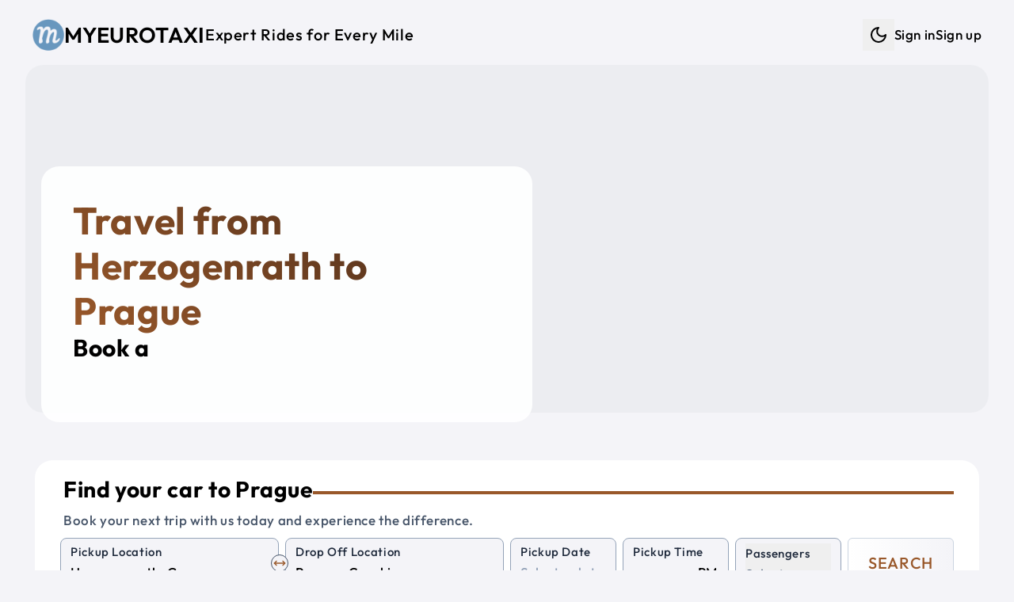

--- FILE ---
content_type: text/html; charset=utf-8
request_url: https://myeurotaxi.com/travel-from-herzogenrath-to-prague
body_size: 13541
content:
<!doctype html>
<html lang="en">

<head><script>(function(w,i,g){w[g]=w[g]||[];if(typeof w[g].push=='function')w[g].push(i)})
(window,'G-C1MH3XKF96','google_tags_first_party');</script><script async src="/metrics/"></script>
			<script>
				window.dataLayer = window.dataLayer || [];
				function gtag(){dataLayer.push(arguments);}
				gtag('js', new Date());
				gtag('set', 'developer_id.dYzg1YT', true);
				gtag('config', 'G-C1MH3XKF96');
			</script>
			
<meta name="sentry-trace" content="1698b089d9625a5047b34510ae696e61-b5e5cc1ee7adc2e0-1"/>
<meta name="baggage" content="sentry-environment=production,sentry-release=452ac33a550ce2f4cdd843a44224f93c81646529,sentry-public_key=7ab9105a1f8d4b82a6380c7c272f355c,sentry-trace_id=1698b089d9625a5047b34510ae696e61,sentry-sample_rate=1,sentry-transaction=GET%20%2F(web)%2Ftravel-from-%5Bfrom%5D-to-%5Bto%5D"/>
<script >
    const f = window.fetch;
    if(f){
      window._sentryFetchProxy = function(...a){return f(...a)}
      window.fetch = function(...a){return window._sentryFetchProxy(...a)}
    }
</script>
	<meta charset="utf-8" />
	<link rel="icon" href="./favicon.png" />
	<meta name="viewport" content="width=device-width, initial-scale=1" />
	<link rel="preconnect" href="https://maps.googleapis.com" />
	<link rel="preconnect" href="https://fonts.googleapis.com" />
	<link rel="preconnect" href="https://js.stripe.com" />
	
		<link href="./_app/immutable/assets/Datepicker.Ba_AvPVq.css" rel="stylesheet">
		<link href="./_app/immutable/assets/48.B5FxaFOU.css" rel="stylesheet">
		<link href="./_app/immutable/assets/post.CDzaRaWy.css" rel="stylesheet"><!--[--><script>
		function getThemeCookie() {
			if (typeof document === 'undefined') return;
			const cookie = document.cookie;
			if (cookie) {
				const cookies = cookie.split(';').map((row) => row.trim());
				let theme$ = cookies.find((row) => row.startsWith('theme='));
				if (theme$) {
					theme$ = theme$.split('=')[1];
					if (theme$ === 'dark' || theme$ === 'light') {
						return theme$;
					}
				}
			}
			return undefined;
		}

		function getSystemTheme() {
			if (typeof window === 'undefined') return;
			const theme = window.matchMedia('(prefers-color-scheme: dark)');
			return theme.matches ? 'dark' : 'light';
		}

		function setThemeCookie(t) {
			if (typeof document === 'undefined' || !t) return;
			document.cookie = `theme=${t}; path=/; max-age=31536000`;
		}

		function setStyle(t) {
			if (typeof document === 'undefined') return;
			if (t === 'dark') {
				document.documentElement.classList.add('dark');
			} else {
				document.documentElement.classList.remove('dark');
			}
		}

		if (typeof document !== 'undefined') {
			const cookie = getThemeCookie();
			if (cookie) {
				setStyle(cookie);
			} else {
				setStyle(getSystemTheme());
				setThemeCookie(getSystemTheme());
			}
		}
	</script><!----><!--]--><!--[--><!----><style>
	:root {
			--font-size: 17;
			--container: 1440;
			--border-radius-base: 1.4rem;

			--text-color: #000000;
			--color-one: #F4F4F8;
			--color-two: #ffffff;
			--color-three: #36393f;
			--color-primary: #99582A;
			--color-secondary: #432818;
			--color-success: #19aa42;
			--color-danger: #d82c2c;
			--color-input-label: #1e293b;
			--text-weight: 500;
		}

		.dark {
			color-scheme: dark;
			--text-color: #daf5ff;
			--color-one: #222831;
			--color-two: #1d2026;
			--color-three: #36393f;
			--color-primary: #9EE493;
			--color-secondary: #DAF7DC;
			--color-success: #92f4ae;
			--color-danger: #fba2a2;
			--color-input-label: #93b7be;
			--text-weight: 300;
		}</style><!----><!--]--><!--[--><link rel="apple-touch-icon-precomposed" sizes="57x57" href="/img/favicons/apple-touch-icon-57x57.png"/> <link rel="apple-touch-icon-precomposed" sizes="114x114" href="/img/favicons/apple-touch-icon-114x114.png"/> <link rel="apple-touch-icon-precomposed" sizes="72x72" href="/img/favicons/apple-touch-icon-72x72.png"/> <link rel="apple-touch-icon-precomposed" sizes="144x144" href="/img/favicons/apple-touch-icon-144x144.png"/> <link rel="apple-touch-icon-precomposed" sizes="60x60" href="/img/favicons/apple-touch-icon-60x60.png"/> <link rel="apple-touch-icon-precomposed" sizes="120x120" href="/img/favicons/apple-touch-icon-120x120.png"/> <link rel="apple-touch-icon-precomposed" sizes="76x76" href="/img/favicons/apple-touch-icon-76x76.png"/> <link rel="apple-touch-icon-precomposed" sizes="152x152" href="/img/favicons/apple-touch-icon-152x152.png"/> <link rel="icon" type="image/png" href="/img/favicons/favicon-196x196.png" sizes="196x196"/> <link rel="icon" type="image/png" href="/img/favicons/favicon-96x96.png" sizes="96x96"/> <link rel="icon" type="image/png" href="/img/favicons/favicon-32x32.png" sizes="32x32"/> <link rel="icon" type="image/png" href="/img/favicons/favicon-16x16.png" sizes="16x16"/> <link rel="icon" type="image/png" href="/img/favicons/favicon-128.png" sizes="128x128"/> <meta name="application-name" content="Myeurotaxi"/> <meta name="msapplication-TileColor" content="#FFFFFF"/> <meta name="msapplication-TileImage" content="/img/favicons/mstile-144x144.png"/> <meta name="msapplication-square70x70logo" content="/img/favicons/mstile-70x70.png"/> <meta name="msapplication-square150x150logo" content="/img/favicons/mstile-150x150.png"/> <meta name="msapplication-wide310x150logo" content="/img/favicons/mstile-310x150.png"/> <meta name="msapplication-square310x310logo" content="/img/favicons/mstile-310x310.png"/><!--]--><!--[--><link rel="alternate" type="application/rss+xml" title="RSS Feed" href="/rss.xml"/><!--]--><!--[--><!----><script type="application/ld+json">{
  "@context": "https://schema.org",
  "@graph": [
    {
      "@type": "Product",
      "name": "Taxi from Herzogenrath to Prague",
      "url": "https://myeurotaxi.com/taxi/herzogenrath/prague",
      "image": [
        "https://myeurotaxi.com/img/og-image.jpg"
      ],
      "description": "Professional intercity taxi service from Herzogenrath to Prague with comfortable, air-conditioned vehicles, WiFi, and experienced drivers. Door-to-door transportation with flexible pickup times.",
      "brand": {
        "@type": "Brand",
        "name": "Myeurotaxi"
      },
      "offers": {
        "@type": "Offer",
        "url": "https://myeurotaxi.com/taxi/herzogenrath/prague",
        "price": "761",
        "priceCurrency": "EUR",
        "availability": "https://schema.org/InStock",
        "validFrom": "2025-11-25T01:06:06.121Z"
      },
      "aggregateRating": {
        "@type": "AggregateRating",
        "ratingValue": 4.9,
        "reviewCount": 54,
        "bestRating": 5,
        "worstRating": 1
      },
      "review": [
        {
          "@type": "Review",
          "author": {
            "@type": "Person",
            "name": "Defender85"
          },
          "reviewRating": {
            "@type": "Rating",
            "ratingValue": 5
          },
          "datePublished": "2025-10-05T22:00:00.000Z",
          "reviewBody": "Driver arrived on time and was very helpful. Though his English was limited, we got along just fine. Drove us from Hallstatt, Austria to Vienna. Arrived in good time. Gave us water for the trip. Would recommend to others."
        },
        {
          "@type": "Review",
          "author": {
            "@type": "Person",
            "name": "mohdr698"
          },
          "reviewRating": {
            "@type": "Rating",
            "ratingValue": 5
          },
          "datePublished": "2025-08-14T22:00:00.000Z",
          "reviewBody": "Very good service with good car and very great driver   Helpful and professional . Special thanks to Paul , who took me and my family from Zell am see to Vienna and make the ride as real trip to all my family members"
        },
        {
          "@type": "Review",
          "author": {
            "@type": "Person",
            "name": "markopU1612DH"
          },
          "reviewRating": {
            "@type": "Rating",
            "ratingValue": 5
          },
          "datePublished": "2025-08-07T22:00:00.000Z",
          "reviewBody": "Very smooth ride and the car and driver were awesome. Thank you, and definitely will use again. And will recommend to all my friends."
        },
        {
          "@type": "Review",
          "author": {
            "@type": "Person",
            "name": "sherryve1"
          },
          "reviewRating": {
            "@type": "Rating",
            "ratingValue": 5
          },
          "datePublished": "2025-06-19T22:00:00.000Z",
          "reviewBody": "We were recently in Germany and while a couple times the train worked worked great, sometimes it needed 3 or 4 transfers and would have just eaten away at our vacation time. I found reviews for myeurotaxi here on TripAdvisor and reached out. They got back to me quickly, helped me plan the best options and looked after our family the entire time. Not only did they reconfirm as it got close to travel, they gave me the contact information for my driver the day before. Everyone was making sure it went flawlessly. \nWe had a wonderful driver named Paul and ended up using him both for our trip to Rothenburg, and again later traveling onward to Munich. What an elegant nice gentleman who was a delight to visit with. Always on time, helped us with the luggage right into the hotel lobby, pickups went perfectly. Compared to landing in Europe and finding out the trains were on a one day strike, this took all the stress out of traveling around and was actually much quicker. We will be in Europe again next summer and I won't hesitate to use them again... it was Wonderful!!!"
        },
        {
          "@type": "Review",
          "author": {
            "@type": "Person",
            "name": "bo-vwayazh"
          },
          "reviewRating": {
            "@type": "Rating",
            "ratingValue": 5
          },
          "datePublished": "2024-11-24T23:00:00.000Z",
          "reviewBody": "It was the first time we used the services of Myeurotaxi and my family and I were very pleased with our experience.  From booking it with their office, Martin answered all my queries patiently and promptly.  I had a lot of questions and concerns especially since we've never done this before.  So, from Budapest -> Ljubjana -> Vienna -> Prague we used the services of MYEUROTAXI.  Our favorite driver was Patrik, who was very accommodating, informative, pleasant and suggested great stops between destinations for meals.  The vehicls were really comfortable and spacious.  All drivers were very punctual and very helpful, with great positive attitudes.  \n\nThank you very much, MYEUROTAXI.  We will definitely use your services wherever available during our trips."
        }
      ]
    },
    {
      "@type": "Offer",
      "availability": "https://schema.org/InStock",
      "priceSpecification": {
        "@type": "PriceSpecification",
        "priceCurrency": "EUR",
        "price": "761",
        "valueAddedTaxIncluded": true
      }
    },
    {
      "@type": "TaxiService",
      "name": "Myeurotaxi - Taxi from Herzogenrath to Prague",
      "url": "https://myeurotaxi.com/taxi/herzogenrath/prague",
      "areaServed": [
        {
          "@type": "City",
          "name": "Herzogenrath",
          "geo": {
            "@type": "GeoCoordinates",
            "latitude": 50.8667,
            "longitude": 6.1
          }
        },
        {
          "@type": "City",
          "name": "Prague",
          "geo": {
            "@type": "GeoCoordinates",
            "latitude": 50.075538,
            "longitude": 14.437801
          }
        }
      ],
      "provider": {
        "@type": "Organization",
        "name": "Myeurotaxi",
        "url": "https://myeurotaxi.com",
        "telephone": "+420 606 488 338",
        "sameAs": [
          "https://www.facebook.com/myeurotaxicom/",
          "https://www.instagram.com/myeurotaxi/",
          "https://www.tripadvisor.com/Attraction_Review-g274707-d14136379-Reviews-Myeurotaxi_Com-Prague_Bohemia.html"
        ]
      }
    },
    {
      "@type": "Event",
      "name": "Herzogenrath to Prague Taxi or Shuttle Service",
      "eventAttendanceMode": "https://schema.org/OfflineEventAttendanceMode",
      "eventStatus": "https://schema.org/EventScheduled",
      "location": {
        "@type": "Place",
        "name": "Herzogenrath",
        "address": {
          "@type": "PostalAddress",
          "addressLocality": "Herzogenrath",
          "addressCountry": "DE"
        }
      },
      "image": [
        "https://myeurotaxi.com/img/og-image.jpg"
      ],
      "duration": "PT8H1M",
      "startDate": "2025-11-30T01:06:06.121Z",
      "description": "Private shuttle service from Herzogenrath to Prague with comfortable, air-conditioned vehicles, WiFi, and experienced drivers. Door-to-door transportation with flexible pickup times.",
      "offers": {
        "@type": "Offer",
        "url": "https://myeurotaxi.com/taxi/herzogenrath/prague",
        "price": "761",
        "priceCurrency": "EUR",
        "availability": "https://schema.org/InStock",
        "validFrom": "2025-11-25T01:06:06.121Z"
      },
      "organizer": {
        "@type": "Organization",
        "name": "Myeurotaxi",
        "url": "https://myeurotaxi.com"
      },
      "aggregateRating": {
        "@type": "AggregateRating",
        "ratingValue": 4.9,
        "reviewCount": 54,
        "bestRating": 5,
        "worstRating": 1
      },
      "review": [
        {
          "@type": "Review",
          "author": {
            "@type": "Person",
            "name": "Defender85"
          },
          "reviewRating": {
            "@type": "Rating",
            "ratingValue": 5
          },
          "datePublished": "2025-10-05T22:00:00.000Z",
          "reviewBody": "Driver arrived on time and was very helpful. Though his English was limited, we got along just fine. Drove us from Hallstatt, Austria to Vienna. Arrived in good time. Gave us water for the trip. Would recommend to others."
        },
        {
          "@type": "Review",
          "author": {
            "@type": "Person",
            "name": "mohdr698"
          },
          "reviewRating": {
            "@type": "Rating",
            "ratingValue": 5
          },
          "datePublished": "2025-08-14T22:00:00.000Z",
          "reviewBody": "Very good service with good car and very great driver   Helpful and professional . Special thanks to Paul , who took me and my family from Zell am see to Vienna and make the ride as real trip to all my family members"
        },
        {
          "@type": "Review",
          "author": {
            "@type": "Person",
            "name": "markopU1612DH"
          },
          "reviewRating": {
            "@type": "Rating",
            "ratingValue": 5
          },
          "datePublished": "2025-08-07T22:00:00.000Z",
          "reviewBody": "Very smooth ride and the car and driver were awesome. Thank you, and definitely will use again. And will recommend to all my friends."
        },
        {
          "@type": "Review",
          "author": {
            "@type": "Person",
            "name": "sherryve1"
          },
          "reviewRating": {
            "@type": "Rating",
            "ratingValue": 5
          },
          "datePublished": "2025-06-19T22:00:00.000Z",
          "reviewBody": "We were recently in Germany and while a couple times the train worked worked great, sometimes it needed 3 or 4 transfers and would have just eaten away at our vacation time. I found reviews for myeurotaxi here on TripAdvisor and reached out. They got back to me quickly, helped me plan the best options and looked after our family the entire time. Not only did they reconfirm as it got close to travel, they gave me the contact information for my driver the day before. Everyone was making sure it went flawlessly. \nWe had a wonderful driver named Paul and ended up using him both for our trip to Rothenburg, and again later traveling onward to Munich. What an elegant nice gentleman who was a delight to visit with. Always on time, helped us with the luggage right into the hotel lobby, pickups went perfectly. Compared to landing in Europe and finding out the trains were on a one day strike, this took all the stress out of traveling around and was actually much quicker. We will be in Europe again next summer and I won't hesitate to use them again... it was Wonderful!!!"
        },
        {
          "@type": "Review",
          "author": {
            "@type": "Person",
            "name": "bo-vwayazh"
          },
          "reviewRating": {
            "@type": "Rating",
            "ratingValue": 5
          },
          "datePublished": "2024-11-24T23:00:00.000Z",
          "reviewBody": "It was the first time we used the services of Myeurotaxi and my family and I were very pleased with our experience.  From booking it with their office, Martin answered all my queries patiently and promptly.  I had a lot of questions and concerns especially since we've never done this before.  So, from Budapest -> Ljubjana -> Vienna -> Prague we used the services of MYEUROTAXI.  Our favorite driver was Patrik, who was very accommodating, informative, pleasant and suggested great stops between destinations for meals.  The vehicls were really comfortable and spacious.  All drivers were very punctual and very helpful, with great positive attitudes.  \n\nThank you very much, MYEUROTAXI.  We will definitely use your services wherever available during our trips."
        }
      ]
    }
  ]
}</script><!----><!--]--><!--[--><meta property="og:title" content="Traveling from Herzogenrath to Prague"/> <meta property="og:description" content="Traveling from Herzogenrath to Prague : Your Comfortable Journey Awaits"/> <meta property="og:image" content="https://myeurotaxi.com/img/og-image.jpg"/> <meta property="og:url" content="https://myeurotaxi.com/travel-from-herzogenrath-to-prague"/> <meta property="og:type" content="website"/> <meta property="og:site_name" content="Myeurotaxi"/> <meta name="twitter:card" content="summary_large_image"/> <meta name="twitter:title" content="Traveling from Herzogenrath to Prague"/> <meta name="twitter:description" content="Traveling from Herzogenrath to Prague : Your Comfortable Journey Awaits"/> <meta name="twitter:image" content="https://myeurotaxi.com/img/og-image.jpg"/><!--]--><!--[--><meta name="description" content="Traveling from Herzogenrath to Prague : Your Comfortable Journey Awaits"/> <meta name="robots" content="index, follow"/><!--]--><title>Traveling from Herzogenrath to Prague</title>
	<script>
		window.dataLayer = window.dataLayer || [];
		window.gtag = function () {
			window.dataLayer.push(arguments);
		};
		window.gtag('consent', 'default', {
			'ad_storage': 'denied',
			'ad_user_data': 'denied',
			'ad_personalization': 'denied',
			'analytics_storage': 'denied'
		});
	</script>
</head>

<body data-sveltekit-preload-data="tap">
	<div style="display: contents"><!--[--><!--[--><!----><!--[--><!----><!----> <!----> <!----> <!----> <!--[!--><!--]--><!----> <div class="fixed bottom-5 left-5 opacity-50 hover:opacity-100 z-50 hidden"><button class="rounded-full bg-two p-3" aria-label="Scroll to top"><svg xmlns="http://www.w3.org/2000/svg" width="24" height="24" viewBox="0 0 24 24" fill="none" stroke="currentColor" stroke-width="2" stroke-linecap="round" stroke-linejoin="round" class="lucide-icon lucide lucide-arrow-up-to-line text-slate-400 dark:text-slate-300"><!--[--><!----><path d="M5 3h14"><!----></path><!----><!----><path d="m18 13-6-6-6 6"><!----></path><!----><!----><path d="M12 7v14"><!----></path><!----><!--]--><!----><!----><!----><!----></svg><!----></button></div><!----> <!----> <a href="#main" class="sr-only focus:not-sr-only">Skip to main content</a> <div id="main" class="app p-1 sm:p-3 py-3"><nav class="print:hidden navbar"><div class="flex justify-between items-center ~px-5/8 py-3"><a href="/" title="Shuttle Shared Service and Private Taxi" class="flex items-center gap-x-3 group"><img src="/img/logo.png" alt="Logo" width="55" height="55" class="~w-[2rem]/[2.7rem] brightness-75 dark:brightness-125 group-hover:brightness-100 transition-colors duration-200 ease-in-out"/><!----> <p class="~text-xl/3xl font-semibold uppercase">Myeurotaxi</p> <p class="hidden lg:inline-block text-xl">Expert Rides for Every Mile</p></a> <ul class="hidden lg:flex gap-x-4 items-center"><li><div class="flex items-center gap-x-1"><!--[!--><button type="button" class="p-2" title="Dark mode" aria-label="Dark mode"><svg xmlns="http://www.w3.org/2000/svg" width="24" height="24" viewBox="0 0 24 24" fill="none" stroke="currentColor" stroke-width="2" stroke-linecap="round" stroke-linejoin="round" class="lucide-icon lucide lucide-moon"><!--[--><!----><path d="M12 3a6 6 0 0 0 9 9 9 9 0 1 1-9-9Z"><!----></path><!----><!--]--><!----><!----><!----><!----></svg><!----> <span class="sr-only">Dark mode</span></button><!--]--></div><!----></li> <!----><!--[!--><li><a href="/login" title="Sign in">Sign in</a></li> <li><a href="/create-account" title="Sign up">Sign up</a></li><!--]--><!----><!----></ul> <button class="block lg:hidden" aria-label="Menu"><svg xmlns="http://www.w3.org/2000/svg" width="24" height="24" viewBox="0 0 24 24" fill="none" stroke="currentColor" stroke-width="2" stroke-linecap="round" stroke-linejoin="round" class="lucide-icon lucide lucide-menu"><!--[--><!----><line x1="4" x2="20" y1="12" y2="12"><!----></line><!----><!----><line x1="4" x2="20" y1="6" y2="6"><!----></line><!----><!----><line x1="4" x2="20" y1="18" y2="18"><!----></line><!----><!--]--><!----><!----><!----><!----></svg><!----> <span class="sr-only">Menu</span></button></div> <div class="lg:block pt-0.5 pb-1 hidden"><ul class="flex gap-y-2 lg:hidden flex-col py-3 px-5"><!----><!--[!--><li><a href="/login" title="Sign in">Sign in</a></li> <li><a href="/create-account" title="Sign up">Sign up</a></li><!--]--><!----><!----> <li><div class="flex items-center gap-x-1"><!--[!--><button type="button" class="p-2" title="Dark mode" aria-label="Dark mode"><svg xmlns="http://www.w3.org/2000/svg" width="24" height="24" viewBox="0 0 24 24" fill="none" stroke="currentColor" stroke-width="2" stroke-linecap="round" stroke-linejoin="round" class="lucide-icon lucide lucide-moon"><!--[--><!----><path d="M12 3a6 6 0 0 0 9 9 9 9 0 1 1-9-9Z"><!----></path><!----><!--]--><!----><!----><!----><!----></svg><!----> <span class="sr-only">Dark mode</span></button><!--]--></div><!----></li></ul></div></nav><!----> <main class="flex-1"><!--[--><!--[!--><!----><!----> <div class="mx-auto max-w-[1440px]"><!--[--><div class="relative mb-10"><div class="absolute w-full right-0 left-0 px-2 md:px-5 -z-10"><div class="~h-[26rem]/[28rem] w-full overflow-hidden rounded-base" role="img" aria-label="Private Taxi and Shuttle Shared Service"><!--[!--><div class="w-full h-full bg-gray-200 animate-pulse" aria-hidden="true"></div><!--]--></div><!----></div> <div class="pt-32 md:pt-5 xl:pt-32 pb-4 px-10 w-full max-w-[700px]"><div class="bg-white/90 dark:bg-black/55 p-10 rounded-base"><!--[--><div><h1 class="text-3xl xl:text-5xl font-bold !text-white gradient_text_over_image svelte-1hq0kin">Travel from Herzogenrath to Prague</h1> <h2 class="text-xl lg:text-3xl">Book a <span class="text-secondary"><span class="element svelte-cnucu7"></span><!----></span></h2></div><!----><!--]--></div></div> <div class="px-2 md:px-8 xl:mt-8"><div class="w-full md:w-[500px] xl:w-full"><div class="relative rounded-base bg-two px-5 md:px-8 py-5"><!--[--><div class="pl-1 pb-2"><div class="flex items-center gap-x-3"><p class="~text-2xl/3xl mb-2 font-bold">Find your car to Prague</p> <hr class="hidden lg:block border-2 border-primary flex-1"/></div> <p class="text-slate-600 dark:text-slate-400">Book your next trip with us today and experience the difference.</p></div> <form method="POST" action="/search" class="grid grid-cols-2 xl:grid-cols-8 gap-3 xl:gap-x-2"><div class="col-span-2 relative"><div class="relative"><div class="bg-one relative rounded-lg border border-slate-400 dark:border-gray-700 px-3 pb-1 pt-1 transition-colors focus-within:!border-blue-500  svelte-1wnethh"><!--[--><label for="from" class="input-label">Pickup Location</label> <input id="from" type="search" name="from" placeholder="Enter a pickup location" value="" class="w-full" autocomplete="off" autocorrect="off" autocapitalize="off" spellcheck="false" aria-autocomplete="list" aria-controls="combo-listbox" aria-expanded="false" aria-haspopup="listbox" role="combobox"/> <input id="from-place-id" type="hidden" name="fromPlaceId" value=""/><!----><!----><!--]--> <!--[!--><!--]--></div><!----></div><!----> <div class="absolute rotate-90 xl:rotate-0 right-3 xl:-right-3 top-14 xl:top-5 z-10"><button type="button" aria-label="Swap Pickup and Drop Off Locations" class="p-1 xl:p-0.5 bg-one rounded-full border border-slate-600"><svg xmlns="http://www.w3.org/2000/svg" width="16" height="16" viewBox="0 0 24 24" fill="none" stroke="currentColor" stroke-width="2" stroke-linecap="round" stroke-linejoin="round" class="lucide-icon lucide lucide-move-horizontal text-primary"><!--[--><!----><path d="m18 8 4 4-4 4"><!----></path><!----><!----><path d="M2 12h20"><!----></path><!----><!----><path d="m6 8-4 4 4 4"><!----></path><!----><!--]--><!----><!----><!----><!----></svg><!----></button></div></div> <div class="col-span-2"><div class="relative"><div class="bg-one relative rounded-lg border border-slate-400 dark:border-gray-700 px-3 pb-1 pt-1 transition-colors focus-within:!border-blue-500  svelte-1wnethh"><!--[--><label for="to" class="input-label">Drop Off Location</label> <input id="to" type="search" name="to" placeholder="Enter a drop off location" value="" class="w-full" autocomplete="off" autocorrect="off" autocapitalize="off" spellcheck="false" aria-autocomplete="list" aria-controls="combo-listbox" aria-expanded="false" aria-haspopup="listbox" role="combobox"/> <input id="to-place-id" type="hidden" name="toPlaceId" value=""/><!----><!----><!--]--> <!--[!--><!--]--></div><!----></div><!----></div> <div><div class="bg-one relative rounded-lg border border-slate-400 dark:border-gray-700 px-3 pb-1 pt-1 transition-colors focus-within:!border-blue-500  svelte-1wnethh"><!--[--><label for="pickup-date" class="input-label">Pickup Date</label> <div><div class="flex items-center justify-between"><input id="pickup-date" name="dateRaw" type="text" placeholder="Select a date" value="" autocomplete="off"/> <!--[!--><!--]--></div> <input type="hidden" value="" name="date"/> <!--[!--><!--]--></div><!----><!----><!--]--> <!--[!--><!--]--></div><!----></div> <div><div class="bg-one relative rounded-lg border border-slate-400 dark:border-gray-700 px-3 pb-1 pt-1 transition-colors focus-within:!border-blue-500  svelte-1wnethh"><!--[--><label for="time-hour" class="input-label">Pickup Time</label> <!--[!--><div class="flex space-x-1"><select name="hour" id="time-hour" class="time svelte-1n3t46o" aria-label="Hour"><!--[--><option value="" selected>--</option><!--]--><!--[--><option value="00">00</option><option value="01">01</option><option value="02">02</option><option value="03">03</option><option value="04">04</option><option value="05">05</option><option value="06">06</option><option value="07">07</option><option value="08">08</option><option value="09">09</option><option value="10">10</option><option value="11">11</option><option value="12">12</option><option value="13">13</option><option value="14">14</option><option value="15">15</option><option value="16">16</option><option value="17">17</option><option value="18">18</option><option value="19">19</option><option value="20">20</option><option value="21">21</option><option value="22">22</option><option value="23">23</option><!--]--></select> <div class="px-1">:</div> <select name="minute" id="time-minute" class="time svelte-1n3t46o" aria-label="Minute"><!--[--><option value="" selected>--</option><!--]--><!--[--><option value="00">00</option><option value="05">05</option><option value="10">10</option><option value="15">15</option><option value="20">20</option><option value="25">25</option><option value="30">30</option><option value="35">35</option><option value="40">40</option><option value="45">45</option><option value="50">50</option><option value="55">55</option><!--]--></select> <div class="pl-2">PM</div> <input type="hidden" name="time" value=""/></div><!--]--><!----><!--]--> <!--[!--><!--]--></div><!----></div> <div class="col-span-2 xl:col-span-1"><div><div class="bg-one relative rounded-lg border border-slate-400 dark:border-gray-700 px-3 pb-1 pt-1 transition-colors focus-within:!border-blue-500  svelte-1wnethh"><!--[--><button type="button" aria-labelledby="Passengers" aria-haspopup="listbox" class="relative w-full text-left top-0 pb-0 -mb-1 focus:outline-none"><div class="input-label whitespace-nowrap">Passengers</div> <div><!--[!--><span class="italic text-slate-500 dark:text-slate-400">Select</span><!--]--></div></button> <input type="hidden" name="adults" value="0"/> <input type="hidden" name="children" value="0"/> <input type="hidden" name="infants" value="0"/> <!--[!--><!--]--><!----><!--]--> <!--[!--><!--]--></div><!----></div><!----></div> <div class="col-span-2 xl:col-span-1"><button type="submit" class="border-slate-300 dark:border-slate-700 from-two to-one text-primary hover:border-primary py-2 xl:py-0 xl:min-h-full w-full rounded-md border bg-gradient-to-r text-xl uppercase"><!--[-->Search<!--]--></button></div></form> <!--[!--><p class="pt-1 italic text-slate-500 dark:text-slate-400 text-sm">Free cancellation 48 hours before departure. Door to door service.</p><!--]--><!----><!--]--></div><!----></div><!----></div></div><!----> <div class="flex flex-col gap-y-8 relative xl:px-5 mx-auto"><section><div class="grid grid-cols-1 lg:grid-cols-3 gap-4 pb-10"><div><div class="p-8 bg-two rounded-base"><table class="city-info w-full svelte-1hq0kin"><tbody><tr><td class="text-slate-600 dark:text-slate-400 svelte-1hq0kin">Origin city:</td><td class="svelte-1hq0kin"><a href="/taxi/herzogenrath" title="Taxi from Herzogenrath" class="svelte-1hq0kin">Herzogenrath, Germany</a></td></tr><tr><td class="text-slate-600 dark:text-slate-400 svelte-1hq0kin">Destination city:</td><td class="svelte-1hq0kin"><a href="/taxi/prague" title="Taxi from Prague" class="svelte-1hq0kin">Prague, Czechia</a></td></tr><!--[--><tr><td class="text-slate-600 dark:text-slate-400 svelte-1hq0kin">Distance in km:</td><td class="svelte-1hq0kin">761 km</td></tr> <tr><td class="text-slate-600 dark:text-slate-400 svelte-1hq0kin">Distance in miles:</td><td class="svelte-1hq0kin">473 miles</td></tr> <tr><td class="text-slate-600 dark:text-slate-400 svelte-1hq0kin">Travel time:</td><td class="svelte-1hq0kin">8 hours 1 minute</td></tr><!--]--><tr><td class="text-slate-600 dark:text-slate-400 svelte-1hq0kin">Similar route:</td><td class="svelte-1hq0kin"><a href="/taxi/prague/herzogenrath" title="Taxi from Prague to Herzogenrath" class="svelte-1hq0kin">Prague to Herzogenrath</a></td></tr></tbody></table> <div class="top-cities flex flex-wrap svelte-1hq0kin"><!--[--><a href="/taxi/prague" class="svelte-1hq0kin"><span class="py-1 px-2 bg-one rounded-xl">Prague</span></a><a href="/taxi/munich" class="svelte-1hq0kin"><span class="py-1 px-2 bg-one rounded-xl">Munich</span></a><a href="/taxi/vienna" class="svelte-1hq0kin"><span class="py-1 px-2 bg-one rounded-xl">Vienna</span></a><a href="/taxi/budapest" class="svelte-1hq0kin"><span class="py-1 px-2 bg-one rounded-xl">Budapest</span></a><a href="/taxi/berlin" class="svelte-1hq0kin"><span class="py-1 px-2 bg-one rounded-xl">Berlin</span></a><a href="/taxi/salzburg" class="svelte-1hq0kin"><span class="py-1 px-2 bg-one rounded-xl">Salzburg</span></a><a href="/taxi/bratislava" class="svelte-1hq0kin"><span class="py-1 px-2 bg-one rounded-xl">Bratislava</span></a><a href="/taxi/krakow" class="svelte-1hq0kin"><span class="py-1 px-2 bg-one rounded-xl">Krakow</span></a><a href="/taxi/nuremberg" class="svelte-1hq0kin"><span class="py-1 px-2 bg-one rounded-xl">Nuremberg</span></a><a href="/taxi/dresden" class="svelte-1hq0kin"><span class="py-1 px-2 bg-one rounded-xl">Dresden</span></a><a href="/taxi/zurich" class="svelte-1hq0kin"><span class="py-1 px-2 bg-one rounded-xl">Zurich</span></a><a href="/taxi/frankfurt" class="svelte-1hq0kin"><span class="py-1 px-2 bg-one rounded-xl">Frankfurt</span></a><a href="/taxi/stuttgart" class="svelte-1hq0kin"><span class="py-1 px-2 bg-one rounded-xl">Stuttgart</span></a><a href="/taxi/innsbruck" class="svelte-1hq0kin"><span class="py-1 px-2 bg-one rounded-xl">Innsbruck</span></a><a href="/taxi/linz" class="svelte-1hq0kin"><span class="py-1 px-2 bg-one rounded-xl">Linz</span></a><a href="/taxi/passau" class="svelte-1hq0kin"><span class="py-1 px-2 bg-one rounded-xl">Passau</span></a><a href="/taxi/regensburg" class="svelte-1hq0kin"><span class="py-1 px-2 bg-one rounded-xl">Regensburg</span></a><!--]--></div></div></div> <div class="post col-span-1 lg:col-span-2 xl:px-8 p-5 rounded-base"><h2 class="flex flex-col gap-y-2"><span class="text-secondary text-3xl">Traveling from Herzogenrath to Prague</span> <span>Shuttle Shared Service, Private Taxi or Bus</span></h2> <hr class="my-3 border-two"/> <div class="whitespace-pre-line"><!----><p>Looking to travel between <strong><span class="text-secondary">Herzogenrath</span> and <span class="text-primary">Prague</span></strong>? Covering a distance of <strong>761 km</strong>, this route typically takes around <strong>8 hours 1 minute</strong>, offering a scenic and pleasant journey. With our transportation services, you can enjoy a stress-free and comfortable trip tailored to your needs.</p><p><br></p><p><strong>Your Travel Options with Us</strong></p><p><br></p><p>At <strong>Myeurotaxi</strong> we specialize in providing flexible, reliable, and premium transport solutions to make your journey as enjoyable as the destination itself. Here’s what we offer:</p><p><br></p><p><strong>1. Exclusive Private Transfers</strong></p><p><br></p><p>For those who appreciate privacy and convenience, our <strong>private transfer</strong> service is designed to offer a direct, stress-free ride in one of our top-of-the-line vehicles. It’s the ideal choice for business travelers, couples, or anyone seeking a personalized experience.</p><p><br></p><p><strong>2. Shared Shuttle Service</strong></p><p><br></p><p>Traveling on a budget? Our <strong>shared shuttle</strong> option is the perfect blend of affordability and comfort. Share the ride with other travelers while enjoying the same high-quality service we’re known for. This is a great way to save while meeting new people along the way.</p><p><br></p><p><strong>3. Spacious Group Transport</strong></p><p><br></p><p>Planning a trip with a group? Our <strong>private bus</strong> service is the best solution for families, corporate teams, or groups of up to 20 people. Travel together in a comfortable, air-conditioned vehicle designed for larger parties.</p><p><br></p><p><strong>Why Travel with Myeurotaxi?</strong></p><p> • <strong>Fast and Reliable:</strong> Enjoy a smooth journey over <strong>761 km</strong>, completed in just <strong>8 hours 1 minute</strong>, with expert drivers handling every detail.</p><p> • <strong>Variety of Options:</strong> From private transfers to shared shuttles and buses, we offer services for every traveler’s preference and budget.</p><p> • <strong>Top-Quality Vehicles:</strong> Our fleet is modern, well-maintained, and equipped with the latest amenities to ensure a pleasant experience.</p><p> • <strong>Easy Reservations:</strong> Plan your trip in minutes with our simple and efficient booking system.</p><p><br></p><p><strong>Plan Your Journey Today</strong></p><p><br></p><p>Whether you’re traveling solo, as a couple, or with a group, we have the perfect option for your trip from <strong><span class="text-secondary">Herzogenrath</span> to <span class="text-primary">Prague</span></strong>. With comfort, reliability, and excellent service, we make every kilometer of your journey enjoyable.</p><p><br></p><p>Book now and experience why travelers trust <strong>Myeurotaxi</strong> for their intercity travel needs.</p><!----></div></div></div></section> <section><!--[!--><h3 class="text-2xl font-bold mb-3 px-3">Tripadvisor Reviews</h3> <div class="flex flex-col gap-y-4"><!--[--><div class="relative rounded-base bg-two px-5 md:px-8 py-6"><!--[--><div class="flex items-center gap-x-4 px-3"><div class="w-10 h-10 rounded-full overflow-hidden"><img src="https://media-cdn.tripadvisor.com/media/photo-t/1a/f6/e9/60/default-avatar-2020-64.jpg" alt="Defender85"/></div> <div><h2 class="text-sm font-bold text-slate-500">Defender85</h2> <p class="text-sm text-slate-600 dark:text-slate-400">October 6, 2025</p></div></div> <div class="pt-3"><img src="https://www.tripadvisor.com/img/cdsi/img2/ratings/traveler/s5.0-66827-5.svg" alt="Smooth ride."/></div> <div class="flex flex-col gap-y-2 px-3 pt-3"><h2 class="text-lg font-bold">Smooth ride.</h2> <p class="text-sm text-slate-700 dark:text-slate-300 italic">Driver arrived on time and was very helpful. Though his English was limited, we got along just fine. Drove us from Hallstatt, Austria to Vienna. Arrived in good time. Gave us water for the trip. Would recommend to others.</p></div><!----><!--]--></div><div class="relative rounded-base bg-two px-5 md:px-8 py-6"><!--[--><div class="flex items-center gap-x-4 px-3"><div class="w-10 h-10 rounded-full overflow-hidden"><img src="https://media-cdn.tripadvisor.com/media/photo-t/1a/f6/e9/ef/default-avatar-2020-66.jpg" alt="mohdr698"/></div> <div><h2 class="text-sm font-bold text-slate-500">mohdr698</h2> <p class="text-sm text-slate-600 dark:text-slate-400">August 15, 2025</p></div></div> <div class="pt-3"><img src="https://www.tripadvisor.com/img/cdsi/img2/ratings/traveler/s5.0-66827-5.svg" alt="Great service"/></div> <div class="flex flex-col gap-y-2 px-3 pt-3"><h2 class="text-lg font-bold">Great service</h2> <p class="text-sm text-slate-700 dark:text-slate-300 italic">Very good service with good car and very great driver   Helpful and professional . Special thanks to Paul , who took me and my family from Zell am see to Vienna and make the ride as real trip to all my family members</p></div><!----><!--]--></div><div class="relative rounded-base bg-two px-5 md:px-8 py-6"><!--[--><div class="flex items-center gap-x-4 px-3"><div class="w-10 h-10 rounded-full overflow-hidden"><img src="https://media-cdn.tripadvisor.com/media/photo-t/1a/f6/f3/23/default-avatar-2020-28.jpg" alt="markopU1612DH"/></div> <div><h2 class="text-sm font-bold text-slate-500">markopU1612DH</h2> <p class="text-sm text-slate-600 dark:text-slate-400">August 8, 2025</p></div></div> <div class="pt-3"><img src="https://www.tripadvisor.com/img/cdsi/img2/ratings/traveler/s5.0-66827-5.svg" alt="Prague to Lazne Belohrad"/></div> <div class="flex flex-col gap-y-2 px-3 pt-3"><h2 class="text-lg font-bold">Prague to Lazne Belohrad</h2> <p class="text-sm text-slate-700 dark:text-slate-300 italic">Very smooth ride and the car and driver were awesome. Thank you, and definitely will use again. And will recommend to all my friends.</p></div><!----><!--]--></div><div class="relative rounded-base bg-two px-5 md:px-8 py-6"><!--[--><div class="flex items-center gap-x-4 px-3"><div class="w-10 h-10 rounded-full overflow-hidden"><img src="https://media-cdn.tripadvisor.com/media/photo-t/1a/f6/e3/1f/default-avatar-2020-46.jpg" alt="sherryve1"/></div> <div><h2 class="text-sm font-bold text-slate-500">sherryve1</h2> <p class="text-sm text-slate-600 dark:text-slate-400">June 20, 2025</p></div></div> <div class="pt-3"><img src="https://www.tripadvisor.com/img/cdsi/img2/ratings/traveler/s5.0-66827-5.svg" alt="Wouldn't hesitate to use again, incredible experience of how to take stress out of your travel"/></div> <div class="flex flex-col gap-y-2 px-3 pt-3"><h2 class="text-lg font-bold">Wouldn't hesitate to use again, incredible experience of how to take stress out of your travel</h2> <p class="text-sm text-slate-700 dark:text-slate-300 italic">We were recently in Germany and while a couple times the train worked worked great, sometimes it needed 3 or 4 transfers and would have just eaten away at our vacation time. I found reviews for myeurotaxi here on TripAdvisor and reached out. They got back to me quickly, helped me plan the best options and looked after our family the entire time. Not only did they reconfirm as it got close to travel, they gave me the contact information for my driver the day before. Everyone was making sure it went flawlessly. 
We had a wonderful driver named Paul and ended up using him both for our trip to Rothenburg, and again later traveling onward to Munich. What an elegant nice gentleman who was a delight to visit with. Always on time, helped us with the luggage right into the hotel lobby, pickups went perfectly. Compared to landing in Europe and finding out the trains were on a one day strike, this took all the stress out of traveling around and was actually much quicker. We will be in Europe again next summer and I won't hesitate to use them again... it was Wonderful!!!</p></div><!----><!--]--></div><div class="relative rounded-base bg-two px-5 md:px-8 py-6"><!--[--><div class="flex items-center gap-x-4 px-3"><div class="w-10 h-10 rounded-full overflow-hidden"><img src="https://media-cdn.tripadvisor.com/media/photo-t/19/80/4f/20/bo-r.jpg" alt="bo-vwayazh"/></div> <div><h2 class="text-sm font-bold text-slate-500">bo-vwayazh</h2> <p class="text-sm text-slate-600 dark:text-slate-400">November 25, 2024</p></div></div> <div class="pt-3"><img src="https://www.tripadvisor.com/img/cdsi/img2/ratings/traveler/s5.0-66827-5.svg" alt="THUMBS UP TO MYEUROTAXI"/></div> <div class="flex flex-col gap-y-2 px-3 pt-3"><h2 class="text-lg font-bold">THUMBS UP TO MYEUROTAXI</h2> <p class="text-sm text-slate-700 dark:text-slate-300 italic">It was the first time we used the services of Myeurotaxi and my family and I were very pleased with our experience.  From booking it with their office, Martin answered all my queries patiently and promptly.  I had a lot of questions and concerns especially since we've never done this before.  So, from Budapest -> Ljubjana -> Vienna -> Prague we used the services of MYEUROTAXI.  Our favorite driver was Patrik, who was very accommodating, informative, pleasant and suggested great stops between destinations for meals.  The vehicls were really comfortable and spacious.  All drivers were very punctual and very helpful, with great positive attitudes.  

Thank you very much, MYEUROTAXI.  We will definitely use your services wherever available during our trips.</p></div><!----><!--]--></div><!--]--> <div class="px-2"><a href="https://www.tripadvisor.com/Attraction_Review-g274707-d14136379-Reviews-Myeurotaxi_Com-Prague_Bohemia.html" class="text-sm text-slate-500 dark:text-slate-400" target="_blank" rel="noopener noreferrer">View all 54 reviews on Tripadvisor →</a></div></div><!--]--><!----></section></div><!----><!--]--></div><!----><!----><!--]--><!----><!--]--></main> <footer class="print:hidden"><div class="grid grid-cols-1 lg:grid-cols-3 gap-8 mt-10 pt-8 pb-10 lg:pb-18 bg-two w-full rounded-base"><div class="flex px-10 lg:justify-center"><div class="flex flex-col gap-y-3"><a href="/" title="Shuttle Shared Service and Private Taxi" class="flex items-center gap-x-2 mb-3"><img src="/img/logo.png" alt="Logo" width="55" height="55" class="~w-[2rem]/[2.7rem] brightness-75 dark:brightness-125 group-hover:brightness-100 transition-colors duration-200 ease-in-out"/><!----> <p class="text-2xl font-bold uppercase">Myeurotaxi</p></a> <div><p class="text-sm text-slate-600 dark:text-slate-300">Phone:</p> <p><a href="/">+420 606 488 338</a></p></div> <div><p class="text-sm text-slate-600 dark:text-slate-300">Email:</p> <p><a href="/" class="flex items-center gap-x-0.5"><span>info</span> <svg xmlns="http://www.w3.org/2000/svg" width="16" height="16" viewBox="0 0 24 24" fill="none" stroke="currentColor" stroke-width="2" stroke-linecap="round" stroke-linejoin="round" class="lucide-icon lucide lucide-at-sign"><!--[--><!----><circle cx="12" cy="12" r="4"><!----></circle><!----><!----><path d="M16 8v5a3 3 0 0 0 6 0v-1a10 10 0 1 0-4 8"><!----></path><!----><!--]--><!----><!----><!----><!----></svg><!----> <span>myeurotaxi.com</span></a></p></div></div></div> <div class="flex px-10 lg:justify-center pt-5"><div><p class="mb-3 underline text-slate-600 dark:text-slate-400 underline-offset-4">Information</p> <ul class="flex flex-col gap-y-1"><li><a href="/questions">Questions?</a></li> <li><a href="/terms-and-conditions">Terms &amp; Conditions</a></li> <li><a href="/privacy-policy">Privacy Policy</a></li> <li><button>Cookie Consent</button></li></ul></div></div> <div class="flex px-10 lg:justify-center pt-5"><div><!--[--><p class="mb-3 underline text-slate-600 dark:text-slate-400 underline-offset-4">Follow us</p> <div class="flex items-center gap-x-3"><!--[--><a href="https://www.tripadvisor.com/Attraction_Review-g274707-d14136379-Reviews-Myeurotaxi_Com-Prague_Bohemia.html" target="_blank"><svg viewBox="0 -96 512.2 512.2" width="38" height="38" xmlns="http://www.w3.org/2000/svg" fill="currentColor"><g id="SVGRepo_bgCarrier" stroke-width="0"></g><g id="SVGRepo_tracerCarrier" stroke-linecap="round" stroke-linejoin="round"></g><g id="SVGRepo_iconCarrier"><path d="M128.2 127.9C92.7 127.9 64 156.6 64 192c0 35.4 28.7 64.1 64.1 64.1 35.4 0 64.1-28.7 64.1-64.1.1-35.4-28.6-64.1-64-64.1zm0 110c-25.3 0-45.9-20.5-45.9-45.9s20.5-45.9 45.9-45.9S174 166.7 174 192s-20.5 45.9-45.8 45.9z"></path><circle class="st0" cx="128.4" cy="191.9" r="31.9"></circle><path d="M384.2 127.9c-35.4 0-64.1 28.7-64.1 64.1 0 35.4 28.7 64.1 64.1 64.1 35.4 0 64.1-28.7 64.1-64.1 0-35.4-28.7-64.1-64.1-64.1zm0 110c-25.3 0-45.9-20.5-45.9-45.9s20.5-45.9 45.9-45.9S430 166.7 430 192s-20.5 45.9-45.8 45.9z"></path><circle class="st0" cx="384.4" cy="191.9" r="31.9"></circle><path d="M474.4 101.2l37.7-37.4h-76.4C392.9 29 321.8 0 255.9 0c-66 0-136.5 29-179.3 63.8H0l37.7 37.4C14.4 124.4 0 156.5 0 192c0 70.8 57.4 128.2 128.2 128.2 32.5 0 62.2-12.1 84.8-32.1l43.4 31.9 42.9-31.2-.5-1.2c22.7 20.2 52.5 32.5 85.3 32.5 70.8 0 128.2-57.4 128.2-128.2-.1-35.4-14.6-67.5-37.9-90.7zM368 64.8c-60.7 7.6-108.3 57.6-111.9 119.5-3.7-62-51.4-112.1-112.3-119.5 30.6-22 69.6-32.8 112.1-32.8S337.4 42.8 368 64.8zM128.2 288.2C75 288.2 32 245.1 32 192s43.1-96.2 96.2-96.2 96.2 43.1 96.2 96.2c-.1 53.1-43.1 96.2-96.2 96.2zm256 0c-53.1 0-96.2-43.1-96.2-96.2s43.1-96.2 96.2-96.2 96.2 43.1 96.2 96.2c-.1 53.1-43.1 96.2-96.2 96.2z"></path></g></svg><!----></a><!--]--> <!--[--><a href="https://www.facebook.com/myeurotaxicom/" target="_blank"><svg xmlns="http://www.w3.org/2000/svg" width="32" height="32" viewBox="0 0 24 24" fill="none" stroke="currentColor" stroke-width="2" stroke-linecap="round" stroke-linejoin="round"><path d="M18 2h-3a5 5 0 0 0-5 5v3H7v4h3v8h4v-8h3l1-4h-4V7a1 1 0 0 1 1-1h3z"></path></svg><!----></a><!--]--> <!--[--><a href="https://www.instagram.com/myeurotaxi/" target="_blank"><svg xmlns="http://www.w3.org/2000/svg" width="32" height="32" viewBox="0 0 24 24" fill="none" stroke="currentColor" stroke-width="2" stroke-linecap="round" stroke-linejoin="round"><rect width="20" height="20" x="2" y="2" rx="5" ry="5"></rect><path d="M16 11.37A4 4 0 1 1 12.63 8 4 4 0 0 1 16 11.37z"></path><line x1="17.5" x2="17.51" y1="6.5" y2="6.5"></line></svg><!----></a><!--]--></div><!--]--></div></div></div></footer> <!--[!--><!--]--><!----><!----></div><!----><!--]--><!----><!----><!--]--> <!--[!--><!--]--><!--]-->
			
			<script>
				{
					__sveltekit_1b3zgwn = {
						base: new URL(".", location).pathname.slice(0, -1)
					};

					const element = document.currentScript.parentElement;

					Promise.all([
						import("./_app/immutable/entry/start.Dp6oIppg.js"),
						import("./_app/immutable/entry/app.Dg_nTFI4.js")
					]).then(([kit, app]) => {
						kit.start(app, element, {
							node_ids: [0, 2, 48],
							data: [null,{type:"data",data:{today:new Date(1764032766121),theme:void 0,user:void 0,contents:{"free-wifi-comment":{id:"2a97d6a4-c27e-40f7-9b8b-cd5ab73c52c0",description:"Box s komentem Free Wifi",title:"Free WiFi",content:"Stay connected throughout your journey with fast, complimentary LTE Wi-Fi. Check your emails, keep in touch with friends and family, browse online, or learn about your destination while on the move.",key:"free-wifi-comment"},"fixed-rates-comment":{id:"40445eee-feee-4d37-80dc-0f5a1b61606b",description:"Boxy s komentem Fixed Rates",title:"Fixed Rates",content:"Count on our all-inclusive, transparent pricing. No hidden fees or surprise charges—just a clear, fixed rate provided upfront, so you know exactly what to expect before you set off.",key:"fixed-rates-comment"},"drivers-comment":{id:"5e96960b-85ee-465f-a46d-1c03e020857e",description:"Boxy s komentem English Speaking Drivers",title:"English Speaking Drivers",content:"Enjoy a worry-free trip knowing that our experienced, English-speaking drivers have got you covered. They ensure clear communication and a smooth, enjoyable ride, so you can sit back and unwind.",key:"drivers-comment"},"under-fleet-text":{id:"ade577e6-0188-4ef3-8522-f721e96ad7ad",description:"Text pod fotky aut",title:"Private Transport Service for Every Need",content:"We’ve got your perfect ride, whether you’re traveling solo or with a large group. With a range from compact cars to spacious vans and buses, our fleet ensures a comfortable and tailored travel experience for groups of all sizes. Choose from budget-friendly, extra comfort, or luxury choices to suit your preferences, and enjoy spacious seating, ample luggage space, and added perks like free Wi-Fi and complimentary water.",key:"under-fleet-text"},"box-description-2":{id:"e920f6ba-5c87-4b3e-9c5a-17790beca7fb",description:"Box description 2",title:"Join over 100,000 satisfied clients",content:"who trust us for reliable, safe, and affordable private transport services. With fixed pricing, you’ll have no surprises or hidden fees.",key:"box-description-2"},"box-description-1":{id:"16e4fd6c-77c7-45c9-9288-2a9c82cdfca1",description:"Box description 1",title:"Looking for a dependable and comfortable way to travel between top European destinations? ",content:"Our intercity taxi service has you covered! Enjoy hassle-free and affordable transportation connecting cities like Prague, Brno, Munich, Vienna, and beyond.",key:"box-description-1"},"homepage-content-1":{id:"86b277f9-6613-4981-839d-7b8003362ead",description:"Na hlavní stránce pod vyhledáváním",title:"Discover Europe effortlessly and in style with our private taxi services!",content:"Traveling solo or with a group? We’ve got the ideal vehicle for your journey. Our fleet features modern cars, spacious minivans, and comfortable buses, all under 5 years old and equipped with premium amenities. For your convenience and safety, our professional drivers are English-speaking, friendly, and ready to assist with your luggage. Plus, every ride includes free Wi-Fi to keep you connected on the go.",key:"homepage-content-1"},"free-cancellation-comment":{id:"390f8583-0c0d-4372-b4f6-51575a1e8eed",description:"Boxy s komentem Free Cancellation",title:"Free Cancellation",content:"Plans can change, and we understand that. Stay flexible with our no-cost cancellation policy, allowing you to adjust or cancel your trip up to 48 hours before departure without incurring any fees.",key:"free-cancellation-comment"}},companySchemaJson:{"@type":"LocalBusiness",priceRange:"$-$$$",name:"Myeurotaxi Private Taxi, Shuttle, Private Bus",image:"https://myeurotaxi.com/img/og-image.jpg",description:"Private Taxi, Shuttle, Private Bus",telephone:"+420606488338",openingHours:"Mo,Tu,We,Th,Fr,Sa,Su 00:00-23:59",address:{"@type":"PostalAddress",streetAddress:"Nad Vršovskou horou 88/4",addressLocality:"Prague",addressRegion:"Prague",postalCode:"10100",addressCountry:"CZ"}},isBot:true,googleTagManager:"GTM-WJM74W4",tidio:"",jivochat:"ADu4BaDECD",app:{name:"Myeurotaxi",url:"https://myeurotaxi.com",adminUrl:"https://admin.myeurotaxi.com",phone:"+420 606 488 338",email:"info@myeurotaxi.com",slogan:"Expert Rides for Every Mile"},facebook:"https://www.facebook.com/myeurotaxicom/",instagram:"https://www.instagram.com/myeurotaxi/",tripadvisor:"https://www.tripadvisor.com/Attraction_Review-g274707-d14136379-Reviews-Myeurotaxi_Com-Prague_Bohemia.html",phone:"+420 606 488 338",email:"info@myeurotaxi.com"},uses:{dependencies:["https://myeurotaxi.com/auth"],search_params:["utm_source","utm_medium","utm_campaign"]}},{type:"data",data:{title:"Traveling from Herzogenrath to Prague",description:"Traveling from Herzogenrath to Prague : Your Comfortable Journey Awaits",content:"\u003Cp>Looking to travel between \u003Cstrong>\u003Cspan class=\"text-secondary\">Herzogenrath\u003C/span> and \u003Cspan class=\"text-primary\">Prague\u003C/span>\u003C/strong>? Covering a distance of \u003Cstrong>761 km\u003C/strong>, this route typically takes around \u003Cstrong>8 hours 1 minute\u003C/strong>, offering a scenic and pleasant journey. With our transportation services, you can enjoy a stress-free and comfortable trip tailored to your needs.\u003C/p>\u003Cp>\u003Cbr>\u003C/p>\u003Cp>\u003Cstrong>Your Travel Options with Us\u003C/strong>\u003C/p>\u003Cp>\u003Cbr>\u003C/p>\u003Cp>At \u003Cstrong>Myeurotaxi\u003C/strong> we specialize in providing flexible, reliable, and premium transport solutions to make your journey as enjoyable as the destination itself. Here’s what we offer:\u003C/p>\u003Cp>\u003Cbr>\u003C/p>\u003Cp>\u003Cstrong>1. Exclusive Private Transfers\u003C/strong>\u003C/p>\u003Cp>\u003Cbr>\u003C/p>\u003Cp>For those who appreciate privacy and convenience, our \u003Cstrong>private transfer\u003C/strong> service is designed to offer a direct, stress-free ride in one of our top-of-the-line vehicles. It’s the ideal choice for business travelers, couples, or anyone seeking a personalized experience.\u003C/p>\u003Cp>\u003Cbr>\u003C/p>\u003Cp>\u003Cstrong>2. Shared Shuttle Service\u003C/strong>\u003C/p>\u003Cp>\u003Cbr>\u003C/p>\u003Cp>Traveling on a budget? Our \u003Cstrong>shared shuttle\u003C/strong> option is the perfect blend of affordability and comfort. Share the ride with other travelers while enjoying the same high-quality service we’re known for. This is a great way to save while meeting new people along the way.\u003C/p>\u003Cp>\u003Cbr>\u003C/p>\u003Cp>\u003Cstrong>3. Spacious Group Transport\u003C/strong>\u003C/p>\u003Cp>\u003Cbr>\u003C/p>\u003Cp>Planning a trip with a group? Our \u003Cstrong>private bus\u003C/strong> service is the best solution for families, corporate teams, or groups of up to 20 people. Travel together in a comfortable, air-conditioned vehicle designed for larger parties.\u003C/p>\u003Cp>\u003Cbr>\u003C/p>\u003Cp>\u003Cstrong>Why Travel with Myeurotaxi?\u003C/strong>\u003C/p>\u003Cp> • \u003Cstrong>Fast and Reliable:\u003C/strong> Enjoy a smooth journey over \u003Cstrong>761 km\u003C/strong>, completed in just \u003Cstrong>8 hours 1 minute\u003C/strong>, with expert drivers handling every detail.\u003C/p>\u003Cp> • \u003Cstrong>Variety of Options:\u003C/strong> From private transfers to shared shuttles and buses, we offer services for every traveler’s preference and budget.\u003C/p>\u003Cp> • \u003Cstrong>Top-Quality Vehicles:\u003C/strong> Our fleet is modern, well-maintained, and equipped with the latest amenities to ensure a pleasant experience.\u003C/p>\u003Cp> • \u003Cstrong>Easy Reservations:\u003C/strong> Plan your trip in minutes with our simple and efficient booking system.\u003C/p>\u003Cp>\u003Cbr>\u003C/p>\u003Cp>\u003Cstrong>Plan Your Journey Today\u003C/strong>\u003C/p>\u003Cp>\u003Cbr>\u003C/p>\u003Cp>Whether you’re traveling solo, as a couple, or with a group, we have the perfect option for your trip from \u003Cstrong>\u003Cspan class=\"text-secondary\">Herzogenrath\u003C/span> to \u003Cspan class=\"text-primary\">Prague\u003C/span>\u003C/strong>. With comfort, reliability, and excellent service, we make every kilometer of your journey enjoyable.\u003C/p>\u003Cp>\u003Cbr>\u003C/p>\u003Cp>Book now and experience why travelers trust \u003Cstrong>Myeurotaxi\u003C/strong> for their intercity travel needs.\u003C/p>",appName:"Myeurotaxi",appUrl:"https://myeurotaxi.com",googleKey:"AIzaSyC_8zq3iLg2jPtL_JS9kUUfMcWzcIb9WPs",from:{city:"Herzogenrath",country:"Germany",label:"Herzogenrath, Germany",lat:50.8667,lng:6.1},to:{city:"Prague",country:"Czechia",label:"Prague, Czechia",lat:50.075538,lng:14.437801},distance:761,durationText:"8 hours 1 minute",jsonLdSchema:{"@context":"https://schema.org","@graph":[{"@type":"Product",name:"Taxi from Herzogenrath to Prague",url:"https://myeurotaxi.com/taxi/herzogenrath/prague",image:["https://myeurotaxi.com/img/og-image.jpg"],description:"Professional intercity taxi service from Herzogenrath to Prague with comfortable, air-conditioned vehicles, WiFi, and experienced drivers. Door-to-door transportation with flexible pickup times.",brand:{"@type":"Brand",name:"Myeurotaxi"},offers:{"@type":"Offer",url:"https://myeurotaxi.com/taxi/herzogenrath/prague",price:"761",priceCurrency:"EUR",availability:"https://schema.org/InStock",validFrom:"2025-11-25T01:06:06.121Z"},aggregateRating:{"@type":"AggregateRating",ratingValue:4.9,reviewCount:54,bestRating:5,worstRating:1},review:[{"@type":"Review",author:{"@type":"Person",name:"Defender85"},reviewRating:{"@type":"Rating",ratingValue:5},datePublished:"2025-10-05T22:00:00.000Z",reviewBody:"Driver arrived on time and was very helpful. Though his English was limited, we got along just fine. Drove us from Hallstatt, Austria to Vienna. Arrived in good time. Gave us water for the trip. Would recommend to others."},{"@type":"Review",author:{"@type":"Person",name:"mohdr698"},reviewRating:{"@type":"Rating",ratingValue:5},datePublished:"2025-08-14T22:00:00.000Z",reviewBody:"Very good service with good car and very great driver   Helpful and professional . Special thanks to Paul , who took me and my family from Zell am see to Vienna and make the ride as real trip to all my family members"},{"@type":"Review",author:{"@type":"Person",name:"markopU1612DH"},reviewRating:{"@type":"Rating",ratingValue:5},datePublished:"2025-08-07T22:00:00.000Z",reviewBody:"Very smooth ride and the car and driver were awesome. Thank you, and definitely will use again. And will recommend to all my friends."},{"@type":"Review",author:{"@type":"Person",name:"sherryve1"},reviewRating:{"@type":"Rating",ratingValue:5},datePublished:"2025-06-19T22:00:00.000Z",reviewBody:"We were recently in Germany and while a couple times the train worked worked great, sometimes it needed 3 or 4 transfers and would have just eaten away at our vacation time. I found reviews for myeurotaxi here on TripAdvisor and reached out. They got back to me quickly, helped me plan the best options and looked after our family the entire time. Not only did they reconfirm as it got close to travel, they gave me the contact information for my driver the day before. Everyone was making sure it went flawlessly. \nWe had a wonderful driver named Paul and ended up using him both for our trip to Rothenburg, and again later traveling onward to Munich. What an elegant nice gentleman who was a delight to visit with. Always on time, helped us with the luggage right into the hotel lobby, pickups went perfectly. Compared to landing in Europe and finding out the trains were on a one day strike, this took all the stress out of traveling around and was actually much quicker. We will be in Europe again next summer and I won't hesitate to use them again... it was Wonderful!!!"},{"@type":"Review",author:{"@type":"Person",name:"bo-vwayazh"},reviewRating:{"@type":"Rating",ratingValue:5},datePublished:"2024-11-24T23:00:00.000Z",reviewBody:"It was the first time we used the services of Myeurotaxi and my family and I were very pleased with our experience.  From booking it with their office, Martin answered all my queries patiently and promptly.  I had a lot of questions and concerns especially since we've never done this before.  So, from Budapest -> Ljubjana -> Vienna -> Prague we used the services of MYEUROTAXI.  Our favorite driver was Patrik, who was very accommodating, informative, pleasant and suggested great stops between destinations for meals.  The vehicls were really comfortable and spacious.  All drivers were very punctual and very helpful, with great positive attitudes.  \n\nThank you very much, MYEUROTAXI.  We will definitely use your services wherever available during our trips."}]},{"@type":"Offer",availability:"https://schema.org/InStock",priceSpecification:{"@type":"PriceSpecification",priceCurrency:"EUR",price:"761",valueAddedTaxIncluded:true}},{"@type":"TaxiService",name:"Myeurotaxi - Taxi from Herzogenrath to Prague",url:"https://myeurotaxi.com/taxi/herzogenrath/prague",areaServed:[{"@type":"City",name:"Herzogenrath",geo:{"@type":"GeoCoordinates",latitude:50.8667,longitude:6.1}},{"@type":"City",name:"Prague",geo:{"@type":"GeoCoordinates",latitude:50.075538,longitude:14.437801}}],provider:{"@type":"Organization",name:"Myeurotaxi",url:"https://myeurotaxi.com",telephone:"+420 606 488 338",sameAs:["https://www.facebook.com/myeurotaxicom/","https://www.instagram.com/myeurotaxi/","https://www.tripadvisor.com/Attraction_Review-g274707-d14136379-Reviews-Myeurotaxi_Com-Prague_Bohemia.html"]}},{"@type":"Event",name:"Herzogenrath to Prague Taxi or Shuttle Service",eventAttendanceMode:"https://schema.org/OfflineEventAttendanceMode",eventStatus:"https://schema.org/EventScheduled",location:{"@type":"Place",name:"Herzogenrath",address:{"@type":"PostalAddress",addressLocality:"Herzogenrath",addressCountry:"DE"}},image:["https://myeurotaxi.com/img/og-image.jpg"],duration:"PT8H1M",startDate:"2025-11-30T01:06:06.121Z",description:"Private shuttle service from Herzogenrath to Prague with comfortable, air-conditioned vehicles, WiFi, and experienced drivers. Door-to-door transportation with flexible pickup times.",offers:{"@type":"Offer",url:"https://myeurotaxi.com/taxi/herzogenrath/prague",price:"761",priceCurrency:"EUR",availability:"https://schema.org/InStock",validFrom:"2025-11-25T01:06:06.121Z"},organizer:{"@type":"Organization",name:"Myeurotaxi",url:"https://myeurotaxi.com"},aggregateRating:{"@type":"AggregateRating",ratingValue:4.9,reviewCount:54,bestRating:5,worstRating:1},review:[{"@type":"Review",author:{"@type":"Person",name:"Defender85"},reviewRating:{"@type":"Rating",ratingValue:5},datePublished:"2025-10-05T22:00:00.000Z",reviewBody:"Driver arrived on time and was very helpful. Though his English was limited, we got along just fine. Drove us from Hallstatt, Austria to Vienna. Arrived in good time. Gave us water for the trip. Would recommend to others."},{"@type":"Review",author:{"@type":"Person",name:"mohdr698"},reviewRating:{"@type":"Rating",ratingValue:5},datePublished:"2025-08-14T22:00:00.000Z",reviewBody:"Very good service with good car and very great driver   Helpful and professional . Special thanks to Paul , who took me and my family from Zell am see to Vienna and make the ride as real trip to all my family members"},{"@type":"Review",author:{"@type":"Person",name:"markopU1612DH"},reviewRating:{"@type":"Rating",ratingValue:5},datePublished:"2025-08-07T22:00:00.000Z",reviewBody:"Very smooth ride and the car and driver were awesome. Thank you, and definitely will use again. And will recommend to all my friends."},{"@type":"Review",author:{"@type":"Person",name:"sherryve1"},reviewRating:{"@type":"Rating",ratingValue:5},datePublished:"2025-06-19T22:00:00.000Z",reviewBody:"We were recently in Germany and while a couple times the train worked worked great, sometimes it needed 3 or 4 transfers and would have just eaten away at our vacation time. I found reviews for myeurotaxi here on TripAdvisor and reached out. They got back to me quickly, helped me plan the best options and looked after our family the entire time. Not only did they reconfirm as it got close to travel, they gave me the contact information for my driver the day before. Everyone was making sure it went flawlessly. \nWe had a wonderful driver named Paul and ended up using him both for our trip to Rothenburg, and again later traveling onward to Munich. What an elegant nice gentleman who was a delight to visit with. Always on time, helped us with the luggage right into the hotel lobby, pickups went perfectly. Compared to landing in Europe and finding out the trains were on a one day strike, this took all the stress out of traveling around and was actually much quicker. We will be in Europe again next summer and I won't hesitate to use them again... it was Wonderful!!!"},{"@type":"Review",author:{"@type":"Person",name:"bo-vwayazh"},reviewRating:{"@type":"Rating",ratingValue:5},datePublished:"2024-11-24T23:00:00.000Z",reviewBody:"It was the first time we used the services of Myeurotaxi and my family and I were very pleased with our experience.  From booking it with their office, Martin answered all my queries patiently and promptly.  I had a lot of questions and concerns especially since we've never done this before.  So, from Budapest -> Ljubjana -> Vienna -> Prague we used the services of MYEUROTAXI.  Our favorite driver was Patrik, who was very accommodating, informative, pleasant and suggested great stops between destinations for meals.  The vehicls were really comfortable and spacious.  All drivers were very punctual and very helpful, with great positive attitudes.  \n\nThank you very much, MYEUROTAXI.  We will definitely use your services wherever available during our trips."}]}]},reviews:[{id:"9f2a211e-32ea-438e-b3e8-5ff20959af58",title:"Absolutely recommend!",description:"Used these guys for airport transfer from PRG to hotel in city center. Driver was waiting and away we went. Used them again 3 days later to pick up our cruise in Nuremberg. Driver was right on time, c r was clean, and when we got to Nuremberg 3 hours later to find that our ship was another 2 hours away and cruise line would have had us wait in the rain for next shuttle, he was able to figure out a way to get us there himself. We were SO grateful. Email communication with John for booking these rides, both before we left home and when in town was prompt and professional. It was a roll of the dice for me when I chose them, but I can tell you it was a good roll. ",rating:5,createdBy:"Diddy",createdAt:{raw:new Date(1736499489911),human:"10.01.2025 09:58",shortHuman:"10.01.2025",input:"2025-01-10",time:"09:58",shortEnglish:"10 Jan 2025",timeEnglish:"09:58 (9 AM)"}},{id:"9f004714-e9c8-4c03-b34d-34ec23faed21",title:"Excellent and affordable option for travel between European cities",description:"Our family of four needed transport from Salzburg to Prague. We researched various options including the train, and stumbled on Myeurotaxi. We arranged for a driver to pick us up at our hotel and driv us. He arrived right on time, in an air conditioned, comfortable vehicle with Wifi. He was an excellent driver, and we arrived in four hours with a brief stop. I highly recommend this reliability of this service. They emailed me confirmations, kept in touch, and sent me the name and phone number of the driver 24 hours before the trip. For a group this size, it's might even cost less than train travel.",rating:5,createdBy:"Lindsay",createdAt:{raw:new Date(1731920339419),human:"18.11.2024 09:58",shortHuman:"18.11.2024",input:"2024-11-18",time:"09:58",shortEnglish:"18 Nov 2024",timeEnglish:"09:58 (9 AM)"}},{id:"500ed68a-0e65-4b4e-a7a1-6d9522a47f45",title:"Professional driver from Prague to Vienna",description:"Our driver arrived right on time at our hotel with a clean vehicle and he was extremely professional and courteous with our drive from Prague to Vienna.",rating:5,createdBy:"Yvonne",createdAt:{raw:new Date(1720947564821),human:"14.07.2024 10:59",shortHuman:"14.07.2024",input:"2024-07-14",time:"10:59",shortEnglish:"14 Jul 2024",timeEnglish:"10:59 (10 AM)"}},{id:"36f7668f-bdaa-4f3a-869f-44b92d1a6eab",title:"Excellent transfer to Vienna",description:"We had a very informative driver. The ride from Prague to Vienna was excellent. Easy online booking and nice clean car.",rating:5,createdBy:"Mark",createdAt:{raw:new Date(1719046713143),human:"22.06.2024 10:58",shortHuman:"22.06.2024",input:"2024-06-22",time:"10:58",shortEnglish:"22 Jun 2024",timeEnglish:"10:58 (10 AM)"}}],tripadvisor:{url:"https://www.tripadvisor.com/Attraction_Review-g274707-d14136379-Reviews-Myeurotaxi_Com-Prague_Bohemia.html",totalReviews:54,averageRating:4.9,lastReviews:[{title:"Smooth ride.",rating:5,text:"Driver arrived on time and was very helpful. Though his English was limited, we got along just fine. Drove us from Hallstatt, Austria to Vienna. Arrived in good time. Gave us water for the trip. Would recommend to others.",publishedDate:"October 6, 2025",author:"Defender85",authorAvatar:"https://media-cdn.tripadvisor.com/media/photo-t/1a/f6/e9/60/default-avatar-2020-64.jpg",ratingImageUrl:"https://www.tripadvisor.com/img/cdsi/img2/ratings/traveler/s5.0-66827-5.svg"},{title:"Great service",rating:5,text:"Very good service with good car and very great driver   Helpful and professional . Special thanks to Paul , who took me and my family from Zell am see to Vienna and make the ride as real trip to all my family members",publishedDate:"August 15, 2025",author:"mohdr698",authorAvatar:"https://media-cdn.tripadvisor.com/media/photo-t/1a/f6/e9/ef/default-avatar-2020-66.jpg",ratingImageUrl:"https://www.tripadvisor.com/img/cdsi/img2/ratings/traveler/s5.0-66827-5.svg"},{title:"Prague to Lazne Belohrad",rating:5,text:"Very smooth ride and the car and driver were awesome. Thank you, and definitely will use again. And will recommend to all my friends.",publishedDate:"August 8, 2025",author:"markopU1612DH",authorAvatar:"https://media-cdn.tripadvisor.com/media/photo-t/1a/f6/f3/23/default-avatar-2020-28.jpg",ratingImageUrl:"https://www.tripadvisor.com/img/cdsi/img2/ratings/traveler/s5.0-66827-5.svg"},{title:"Wouldn't hesitate to use again, incredible experience of how to take stress out of your travel",rating:5,text:"We were recently in Germany and while a couple times the train worked worked great, sometimes it needed 3 or 4 transfers and would have just eaten away at our vacation time. I found reviews for myeurotaxi here on TripAdvisor and reached out. They got back to me quickly, helped me plan the best options and looked after our family the entire time. Not only did they reconfirm as it got close to travel, they gave me the contact information for my driver the day before. Everyone was making sure it went flawlessly. \nWe had a wonderful driver named Paul and ended up using him both for our trip to Rothenburg, and again later traveling onward to Munich. What an elegant nice gentleman who was a delight to visit with. Always on time, helped us with the luggage right into the hotel lobby, pickups went perfectly. Compared to landing in Europe and finding out the trains were on a one day strike, this took all the stress out of traveling around and was actually much quicker. We will be in Europe again next summer and I won't hesitate to use them again... it was Wonderful!!!",publishedDate:"June 20, 2025",author:"sherryve1",authorAvatar:"https://media-cdn.tripadvisor.com/media/photo-t/1a/f6/e3/1f/default-avatar-2020-46.jpg",ratingImageUrl:"https://www.tripadvisor.com/img/cdsi/img2/ratings/traveler/s5.0-66827-5.svg"},{title:"THUMBS UP TO MYEUROTAXI",rating:5,text:"It was the first time we used the services of Myeurotaxi and my family and I were very pleased with our experience.  From booking it with their office, Martin answered all my queries patiently and promptly.  I had a lot of questions and concerns especially since we've never done this before.  So, from Budapest -> Ljubjana -> Vienna -> Prague we used the services of MYEUROTAXI.  Our favorite driver was Patrik, who was very accommodating, informative, pleasant and suggested great stops between destinations for meals.  The vehicls were really comfortable and spacious.  All drivers were very punctual and very helpful, with great positive attitudes.  \n\nThank you very much, MYEUROTAXI.  We will definitely use your services wherever available during our trips.",publishedDate:"November 25, 2024",author:"bo-vwayazh",authorAvatar:"https://media-cdn.tripadvisor.com/media/photo-t/19/80/4f/20/bo-r.jpg",ratingImageUrl:"https://www.tripadvisor.com/img/cdsi/img2/ratings/traveler/s5.0-66827-5.svg"}]},tripadvisorUrl:"https://www.tripadvisor.com/Attraction_Review-g274707-d14136379-Reviews-Myeurotaxi_Com-Prague_Bohemia.html",reviewsCount:54,reviewsRating:4.9},uses:{params:["from","to"]}}],
							form: null,
							error: null
						});
					});
				}
			</script>
		</div>
</body>

</html>


--- FILE ---
content_type: text/css
request_url: https://myeurotaxi.com/_app/immutable/assets/48.B5FxaFOU.css
body_size: -303
content:
h1.svelte-1hq0kin{line-height:1.2}.city-info.svelte-1hq0kin td:where(.svelte-1hq0kin){padding:10px 0}.city-info.svelte-1hq0kin a:where(.svelte-1hq0kin){text-decoration:underline!important;text-underline-offset:4px}.top-cities.svelte-1hq0kin{position:relative;left:-5px;margin-top:2rem}.top-cities.svelte-1hq0kin a:where(.svelte-1hq0kin){margin:.7rem .2rem}


--- FILE ---
content_type: text/css
request_url: https://myeurotaxi.com/_app/immutable/assets/post.CDzaRaWy.css
body_size: -301
content:
.post h2{font-size:1.5rem;line-height:2rem;font-weight:600}.post h3,.post h4{font-size:1.25rem;line-height:1.75rem;font-weight:600}.post strong{font-weight:700}


--- FILE ---
content_type: text/javascript
request_url: https://myeurotaxi.com/_app/immutable/chunks/BSKvlonX.js
body_size: -105
content:
(function(){try{var e=typeof window<"u"?window:typeof global<"u"?global:typeof self<"u"?self:{},d=new e.Error().stack;d&&(e._sentryDebugIds=e._sentryDebugIds||{},e._sentryDebugIds[d]="dc86f487-6878-4b6c-b978-c063e08c393d",e._sentryDebugIdIdentifier="sentry-dbid-dc86f487-6878-4b6c-b978-c063e08c393d")}catch{}})();var f=typeof window<"u"?window:typeof global<"u"?global:typeof self<"u"?self:{};f.SENTRY_RELEASE={id:"452ac33a550ce2f4cdd843a44224f93c81646529"};const o="5";var n;typeof window<"u"&&((n=window.__svelte??(window.__svelte={})).v??(n.v=new Set)).add(o);
//# sourceMappingURL=BSKvlonX.js.map


--- FILE ---
content_type: text/javascript
request_url: https://myeurotaxi.com/_app/immutable/chunks/w1XdreU2.js
body_size: -131
content:
import"./BSKvlonX.js";import{e as a,a as r,g as s,b as o}from"./CkVvOgLn.js";(function(){try{var e=typeof window<"u"?window:typeof global<"u"?global:typeof self<"u"?self:{},n=new e.Error().stack;n&&(e._sentryDebugIds=e._sentryDebugIds||{},e._sentryDebugIds[n]="0e6e1131-22e0-4dd0-b621-5ab9a4b40424",e._sentryDebugIdIdentifier="sentry-dbid-0e6e1131-22e0-4dd0-b621-5ab9a4b40424")}catch{}})();function f(e,n){var d=a(),t=r(d);s(t,()=>n.children),o(e,d)}export{f as L};
//# sourceMappingURL=w1XdreU2.js.map


--- FILE ---
content_type: text/javascript
request_url: https://myeurotaxi.com/_app/immutable/chunks/rKwhb7rz.js
body_size: 930
content:
import{O as B,P as M,o as A,Q as N,S as w,R as S,T as U,V as h,W as q,X as T,j as v,Y as Z,Z as $,K as m,h as z,_ as C,a0 as G,a1 as D,a2 as R,a3 as Q,a4 as V,a5 as W,a6 as c,a7 as g,a8 as X}from"./CkVvOgLn.js";import{l as F}from"./CodzqF-2.js";(function(){try{var e=typeof window<"u"?window:typeof global<"u"?global:typeof self<"u"?self:{},r=new e.Error().stack;r&&(e._sentryDebugIds=e._sentryDebugIds||{},e._sentryDebugIds[r]="36651bdd-fd6f-4897-a59a-bbf89938f47a",e._sentryDebugIdIdentifier="sentry-dbid-36651bdd-fd6f-4897-a59a-bbf89938f47a")}catch{}})();function E(e,r){return e===r||(e==null?void 0:e[w])===r}function se(e={},r,i,n){return B(()=>{var s,f;return M(()=>{s=f,f=(n==null?void 0:n())||[],A(()=>{e!==i(...f)&&(r(e,...f),s&&E(i(...s),e)&&r(null,...s))})}),()=>{N(()=>{f&&E(i(...f),e)&&r(null,...f)})}}),e}let _=!1;function H(e){var r=_;try{return _=!1,[e(),_]}finally{_=r}}const J={get(e,r){if(!e.exclude.includes(r))return e.props[r]},set(e,r){return!1},getOwnPropertyDescriptor(e,r){if(!e.exclude.includes(r)&&r in e.props)return{enumerable:!0,configurable:!0,value:e.props[r]}},has(e,r){return e.exclude.includes(r)?!1:r in e.props},ownKeys(e){return Reflect.ownKeys(e.props).filter(r=>!e.exclude.includes(r))}};function fe(e,r,i){return new Proxy({props:e,exclude:r},J)}const k={get(e,r){if(!e.exclude.includes(r))return v(e.version),r in e.special?e.special[r]():e.props[r]},set(e,r,i){if(!(r in e.special)){var n=S;try{R(e.parent_effect),e.special[r]=re({get[r](){return e.props[r]}},r,T)}finally{R(n)}}return e.special[r](i),D(e.version),!0},getOwnPropertyDescriptor(e,r){if(!e.exclude.includes(r)&&r in e.props)return{enumerable:!0,configurable:!0,value:e.props[r]}},deleteProperty(e,r){return e.exclude.includes(r)||(e.exclude.push(r),D(e.version)),!0},has(e,r){return e.exclude.includes(r)?!1:r in e.props},ownKeys(e){return Reflect.ownKeys(e.props).filter(r=>!e.exclude.includes(r))}};function ue(e,r){return new Proxy({props:e,exclude:r,special:{},version:U(0),parent_effect:S},k)}const ee={get(e,r){let i=e.props.length;for(;i--;){let n=e.props[i];if(c(n)&&(n=n()),typeof n=="object"&&n!==null&&r in n)return n[r]}},set(e,r,i){let n=e.props.length;for(;n--;){let s=e.props[n];c(s)&&(s=s());const f=h(s,r);if(f&&f.set)return f.set(i),!0}return!1},getOwnPropertyDescriptor(e,r){let i=e.props.length;for(;i--;){let n=e.props[i];if(c(n)&&(n=n()),typeof n=="object"&&n!==null&&r in n){const s=h(n,r);return s&&!s.configurable&&(s.configurable=!0),s}}},has(e,r){if(r===w||r===g)return!1;for(let i of e.props)if(c(i)&&(i=i()),i!=null&&r in i)return!0;return!1},ownKeys(e){const r=[];for(let i of e.props)if(c(i)&&(i=i()),!!i){for(const n in i)r.includes(n)||r.push(n);for(const n of Object.getOwnPropertySymbols(i))r.includes(n)||r.push(n)}return r}};function te(...e){return new Proxy({props:e},ee)}function re(e,r,i,n){var I;var s=!F||(i&V)!==0,f=(i&Q)!==0,K=(i&X)!==0,t=n,b=!0,x=()=>(b&&(b=!1,t=K?A(n):n),t),l;if(f){var L=w in e||g in e;l=((I=h(e,r))==null?void 0:I.set)??(L&&r in e?u=>e[r]=u:void 0)}var o,y=!1;f?[o,y]=H(()=>e[r]):o=e[r],o===void 0&&n!==void 0&&(o=x(),l&&(s&&q(),l(o)));var a;if(s?a=()=>{var u=e[r];return u===void 0?x():(b=!0,u)}:a=()=>{var u=e[r];return u!==void 0&&(t=void 0),u===void 0?t:u},s&&(i&T)===0)return a;if(l){var Y=e.$$legacy;return(function(u,p){return arguments.length>0?((!s||!p||Y||y)&&l(p?a():u),u):a()})}var P=!1,d=((i&W)!==0?Z:$)(()=>(P=!1,a()));f&&v(d);var j=S;return(function(u,p){if(arguments.length>0){const O=p?v(d):s&&f?m(u):u;return z(d,O),P=!0,t!==void 0&&(t=O),u}return C&&P||(j.f&G)!==0?d.v:v(d)})}export{se as b,ue as l,re as p,fe as r,te as s};
//# sourceMappingURL=rKwhb7rz.js.map


--- FILE ---
content_type: text/javascript
request_url: https://myeurotaxi.com/_app/immutable/chunks/D3MNI7_m.js
body_size: 14393
content:
var Ue=t=>{throw TypeError(t)};var In=(t,e,n)=>e.has(t)||Ue("Cannot "+n);var A=(t,e,n)=>(In(t,e,"read from private field"),n?n.call(t):e.get(t)),N=(t,e,n)=>e.has(t)?Ue("Cannot add the same private member more than once"):e instanceof WeakSet?e.add(t):e.set(t,n);import{ai as Ln,Q as Un,aY as Pn,au as Cn,b2 as Pe,a2 as Ce,af as Ge,b3 as Xt,R as Ye,B as Ke,q as xn,b4 as Nn,v as K,aA as Qt,b5 as Je,aK as Zt,A as Y,z as Rt,J as q,az as Xe,b6 as te,aQ as zt,w as On,aB as Dn,aP as jn,b7 as $n,aM as Mn,aG as Vn,b8 as Bn,C as Fn,p as qn,a9 as C,aR as zn,c as Hn,N as Ht,ad as Wn,b9 as bt,u as Gn,ba as Yn,bb as Qe,o as ue,bc as Kn,at as Jn,bd as Xn,be as Qn,bf as Zn,bg as ta,bh as ea,aw as ee,i as O,j as D,h as j}from"./CkVvOgLn.js";import{l as na}from"./CodzqF-2.js";(function(){try{var t=typeof window<"u"?window:typeof global<"u"?global:typeof self<"u"?self:{},e=new t.Error().stack;e&&(t._sentryDebugIds=t._sentryDebugIds||{},t._sentryDebugIds[e]="630d948c-4e98-4bb5-87af-ae020e19fc56",t._sentryDebugIdIdentifier="sentry-dbid-630d948c-4e98-4bb5-87af-ae020e19fc56")}catch{}})();function vr(t){return t.endsWith("capture")&&t!=="gotpointercapture"&&t!=="lostpointercapture"}const aa=["beforeinput","click","change","dblclick","contextmenu","focusin","focusout","input","keydown","keyup","mousedown","mousemove","mouseout","mouseover","mouseup","pointerdown","pointermove","pointerout","pointerover","pointerup","touchend","touchmove","touchstart"];function br(t){return aa.includes(t)}const ra={formnovalidate:"formNoValidate",ismap:"isMap",nomodule:"noModule",playsinline:"playsInline",readonly:"readOnly",defaultvalue:"defaultValue",defaultchecked:"defaultChecked",srcobject:"srcObject",novalidate:"noValidate",allowfullscreen:"allowFullscreen",disablepictureinpicture:"disablePictureInPicture",disableremoteplayback:"disableRemotePlayback"};function Er(t){return t=t.toLowerCase(),ra[t]??t}const oa=["touchstart","touchmove"];function sa(t){return oa.includes(t)}const ia=["textarea","script","style","title"];function kr(t){return ia.includes(t)}const Ze=new Set,ne=new Set;function ca(t,e,n,r={}){function a(o){if(r.capture||nt.call(e,o),!o.cancelBubble)return Pn(()=>n==null?void 0:n.call(this,o))}return t.startsWith("pointer")||t.startsWith("touch")||t==="wheel"?Un(()=>{e.addEventListener(t,a,r)}):e.addEventListener(t,a,r),a}function Ar(t,e,n,r,a){var o={capture:r,passive:a},i=ca(t,e,n,o);(e===document.body||e===window||e===document||e instanceof HTMLMediaElement)&&Ln(()=>{e.removeEventListener(t,i,o)})}function Sr(t){for(var e=0;e<t.length;e++)Ze.add(t[e]);for(var n of ne)n(t)}let xe=null;function nt(t){var T;var e=this,n=e.ownerDocument,r=t.type,a=((T=t.composedPath)==null?void 0:T.call(t))||[],o=a[0]||t.target;xe=t;var i=0,s=xe===t&&t.__root;if(s){var c=a.indexOf(s);if(c!==-1&&(e===document||e===window)){t.__root=e;return}var l=a.indexOf(e);if(l===-1)return;c<=l&&(i=c)}if(o=a[i]||t.target,o!==e){Cn(t,"currentTarget",{configurable:!0,get(){return o||n}});var h=Xt,d=Ye;Pe(null),Ce(null);try{for(var g,f=[];o!==null;){var p=o.assignedSlot||o.parentNode||o.host||null;try{var u=o["__"+r];if(u!=null&&(!o.disabled||t.target===o))if(Ge(u)){var[_,...m]=u;_.apply(o,[t,...m])}else u.call(o,t)}catch(k){g?f.push(k):g=k}if(t.cancelBubble||p===e||p===null)break;o=p}if(g){for(let k of f)queueMicrotask(()=>{throw k});throw g}}finally{t.__root=e,delete t.currentTarget,Pe(h),Ce(d)}}}let U;function la(){U=void 0}function Rr(t){let e=null,n=K;var r;if(K){for(e=q,U===void 0&&(U=Xe(document.head));U!==null&&(U.nodeType!==Qt||U.data!==Je);)U=Zt(U);U===null?Y(!1):U=Rt(Zt(U))}K||(r=document.head.appendChild(Ke()));try{xn(()=>t(r),Nn)}finally{n&&(Y(!0),U=q,Rt(e))}}let ae=!0;function Tr(t){ae=t}function Ir(t,e){var n=e==null?"":typeof e=="object"?e+"":e;n!==(t.__t??(t.__t=t.nodeValue))&&(t.__t=n,t.nodeValue=n+"")}function tn(t,e){return en(t,e)}function fa(t,e){te(),e.intro=e.intro??!1;const n=e.target,r=K,a=q;try{for(var o=Xe(n);o&&(o.nodeType!==Qt||o.data!==Je);)o=Zt(o);if(!o)throw zt;Y(!0),Rt(o),On();const i=en(t,{...e,anchor:o});if(q===null||q.nodeType!==Qt||q.data!==Dn)throw jn(),zt;return Y(!1),i}catch(i){if(i instanceof Error&&i.message.split(`
`).some(s=>s.startsWith("https://svelte.dev/e/")))throw i;return i!==zt&&console.warn("Failed to hydrate: ",i),e.recover===!1&&$n(),te(),Mn(n),Y(!1),tn(t,e)}finally{Y(r),Rt(a),la()}}const H=new Map;function en(t,{target:e,anchor:n,props:r={},events:a,context:o,intro:i=!0}){te();var s=new Set,c=d=>{for(var g=0;g<d.length;g++){var f=d[g];if(!s.has(f)){s.add(f);var p=sa(f);e.addEventListener(f,nt,{passive:p});var u=H.get(f);u===void 0?(document.addEventListener(f,nt,{passive:p}),H.set(f,1)):H.set(f,u+1)}}};c(Vn(Ze)),ne.add(c);var l=void 0,h=Bn(()=>{var d=n??e.appendChild(Ke());return Fn(()=>{if(o){qn({});var g=C;g.c=o}a&&(r.$$events=a),K&&zn(d,null),ae=i,l=t(d,r)||{},ae=!0,K&&(Ye.nodes_end=q),o&&Hn()}),()=>{var p;for(var g of s){e.removeEventListener(g,nt);var f=H.get(g);--f===0?(document.removeEventListener(g,nt),H.delete(g)):H.set(g,f)}ne.delete(c),d!==n&&((p=d.parentNode)==null||p.removeChild(d))}});return re.set(l,h),l}let re=new WeakMap;function ua(t,e){const n=re.get(t);return n?(re.delete(t),n(e)):Promise.resolve()}const W=[];function de(t,e=Ht){let n=null;const r=new Set;function a(s){if(Wn(t,s)&&(t=s,n)){const c=!W.length;for(const l of r)l[1](),W.push(l,t);if(c){for(let l=0;l<W.length;l+=2)W[l][0](W[l+1]);W.length=0}}}function o(s){a(s(t))}function i(s,c=Ht){const l=[s,c];return r.add(l),r.size===1&&(n=e(a,o)||Ht),s(t),()=>{r.delete(l),r.size===0&&n&&(n(),n=null)}}return{set:a,update:o,subscribe:i}}function da(){var t;return Xt===null&&Yn(),((t=Xt).ac??(t.ac=new AbortController)).signal}function Tt(t){C===null&&bt(),na&&C.l!==null?he(C).m.push(t):Gn(()=>{const e=ue(t);if(typeof e=="function")return e})}function ha(t){C===null&&bt(),Tt(()=>()=>ue(t))}function pa(t,e,{bubbles:n=!1,cancelable:r=!1}={}){return new CustomEvent(t,{detail:e,bubbles:n,cancelable:r})}function ga(){const t=C;return t===null&&bt(),(e,n,r)=>{var o;const a=(o=t.s.$$events)==null?void 0:o[e];if(a){const i=Ge(a)?a.slice():[a],s=pa(e,n,r);for(const c of i)c.call(t.x,s);return!s.defaultPrevented}return!0}}function _a(t){C===null&&bt(),C.l===null&&Qe(),he(C).b.push(t)}function ma(t){C===null&&bt(),C.l===null&&Qe(),he(C).a.push(t)}function he(t){var e=t.l;return e.u??(e.u={a:[],b:[],m:[]})}const ya=Object.freeze(Object.defineProperty({__proto__:null,afterUpdate:ma,beforeUpdate:_a,createEventDispatcher:ga,createRawSnippet:Kn,flushSync:Jn,getAbortSignal:da,getAllContexts:Xn,getContext:Qn,hasContext:Zn,hydrate:fa,mount:tn,onDestroy:ha,onMount:Tt,setContext:ta,settled:ea,tick:ee,unmount:ua,untrack:ue},Symbol.toStringTag,{value:"Module"}));class Dt{constructor(e,n){this.status=e,typeof n=="string"?this.body={message:n}:n?this.body=n:this.body={message:`Error: ${e}`}}toString(){return JSON.stringify(this.body)}}class pe{constructor(e,n){this.status=e,this.location=n}}class ge extends Error{constructor(e,n,r){super(r),this.status=e,this.text=n}}new URL("sveltekit-internal://");function wa(t,e){return t==="/"||e==="ignore"?t:e==="never"?t.endsWith("/")?t.slice(0,-1):t:e==="always"&&!t.endsWith("/")?t+"/":t}function va(t){return t.split("%25").map(decodeURI).join("%25")}function ba(t){for(const e in t)t[e]=decodeURIComponent(t[e]);return t}function Wt({href:t}){return t.split("#")[0]}function Ea(t,e,n,r=!1){const a=new URL(t);Object.defineProperty(a,"searchParams",{value:new Proxy(a.searchParams,{get(i,s){if(s==="get"||s==="getAll"||s==="has")return l=>(n(l),i[s](l));e();const c=Reflect.get(i,s);return typeof c=="function"?c.bind(i):c}}),enumerable:!0,configurable:!0});const o=["href","pathname","search","toString","toJSON"];r&&o.push("hash");for(const i of o)Object.defineProperty(a,i,{get(){return e(),t[i]},enumerable:!0,configurable:!0});return a}function ka(...t){let e=5381;for(const n of t)if(typeof n=="string"){let r=n.length;for(;r;)e=e*33^n.charCodeAt(--r)}else if(ArrayBuffer.isView(n)){const r=new Uint8Array(n.buffer,n.byteOffset,n.byteLength);let a=r.length;for(;a;)e=e*33^r[--a]}else throw new TypeError("value must be a string or TypedArray");return(e>>>0).toString(36)}new TextEncoder;const Aa=new TextDecoder;function Sa(t){const e=atob(t),n=new Uint8Array(e.length);for(let r=0;r<e.length;r++)n[r]=e.charCodeAt(r);return n}const Ra=window.fetch;window.fetch=(t,e)=>((t instanceof Request?t.method:(e==null?void 0:e.method)||"GET")!=="GET"&&at.delete(_e(t)),Ra(t,e));const at=new Map;function Ta(t,e){const n=_e(t,e),r=document.querySelector(n);if(r!=null&&r.textContent){r.remove();let{body:a,...o}=JSON.parse(r.textContent);const i=r.getAttribute("data-ttl");return i&&at.set(n,{body:a,init:o,ttl:1e3*Number(i)}),r.getAttribute("data-b64")!==null&&(a=Sa(a)),Promise.resolve(new Response(a,o))}return window.fetch(t,e)}function Ia(t,e,n){if(at.size>0){const r=_e(t,n),a=at.get(r);if(a){if(performance.now()<a.ttl&&["default","force-cache","only-if-cached",void 0].includes(n==null?void 0:n.cache))return new Response(a.body,a.init);at.delete(r)}}return window.fetch(e,n)}function _e(t,e){let r=`script[data-sveltekit-fetched][data-url=${JSON.stringify(t instanceof Request?t.url:t)}]`;if(e!=null&&e.headers||e!=null&&e.body){const a=[];e.headers&&a.push([...new Headers(e.headers)].join(",")),e.body&&(typeof e.body=="string"||ArrayBuffer.isView(e.body))&&a.push(e.body),r+=`[data-hash="${ka(...a)}"]`}return r}const La=/^(\[)?(\.\.\.)?(\w+)(?:=(\w+))?(\])?$/;function Ua(t){const e=[];return{pattern:t==="/"?/^\/$/:new RegExp(`^${Ca(t).map(r=>{const a=/^\[\.\.\.(\w+)(?:=(\w+))?\]$/.exec(r);if(a)return e.push({name:a[1],matcher:a[2],optional:!1,rest:!0,chained:!0}),"(?:/([^]*))?";const o=/^\[\[(\w+)(?:=(\w+))?\]\]$/.exec(r);if(o)return e.push({name:o[1],matcher:o[2],optional:!0,rest:!1,chained:!0}),"(?:/([^/]+))?";if(!r)return;const i=r.split(/\[(.+?)\](?!\])/);return"/"+i.map((c,l)=>{if(l%2){if(c.startsWith("x+"))return Gt(String.fromCharCode(parseInt(c.slice(2),16)));if(c.startsWith("u+"))return Gt(String.fromCharCode(...c.slice(2).split("-").map(u=>parseInt(u,16))));const h=La.exec(c),[,d,g,f,p]=h;return e.push({name:f,matcher:p,optional:!!d,rest:!!g,chained:g?l===1&&i[0]==="":!1}),g?"([^]*?)":d?"([^/]*)?":"([^/]+?)"}return Gt(c)}).join("")}).join("")}/?$`),params:e}}function Pa(t){return t!==""&&!/^\([^)]+\)$/.test(t)}function Ca(t){return t.slice(1).split("/").filter(Pa)}function xa(t,e,n){const r={},a=t.slice(1),o=a.filter(s=>s!==void 0);let i=0;for(let s=0;s<e.length;s+=1){const c=e[s];let l=a[s-i];if(c.chained&&c.rest&&i&&(l=a.slice(s-i,s+1).filter(h=>h).join("/"),i=0),l===void 0){c.rest&&(r[c.name]="");continue}if(!c.matcher||n[c.matcher](l)){r[c.name]=l;const h=e[s+1],d=a[s+1];h&&!h.rest&&h.optional&&d&&c.chained&&(i=0),!h&&!d&&Object.keys(r).length===o.length&&(i=0);continue}if(c.optional&&c.chained){i++;continue}return}if(!i)return r}function Gt(t){return t.normalize().replace(/[[\]]/g,"\\$&").replace(/%/g,"%25").replace(/\//g,"%2[Ff]").replace(/\?/g,"%3[Ff]").replace(/#/g,"%23").replace(/[.*+?^${}()|\\]/g,"\\$&")}function Na({nodes:t,server_loads:e,dictionary:n,matchers:r}){const a=new Set(e);return Object.entries(n).map(([s,[c,l,h]])=>{const{pattern:d,params:g}=Ua(s),f={id:s,exec:p=>{const u=d.exec(p);if(u)return xa(u,g,r)},errors:[1,...h||[]].map(p=>t[p]),layouts:[0,...l||[]].map(i),leaf:o(c)};return f.errors.length=f.layouts.length=Math.max(f.errors.length,f.layouts.length),f});function o(s){const c=s<0;return c&&(s=~s),[c,t[s]]}function i(s){return s===void 0?s:[a.has(s),t[s]]}}function nn(t,e=JSON.parse){try{return e(sessionStorage[t])}catch{}}function Ne(t,e,n=JSON.stringify){const r=n(e);try{sessionStorage[t]=r}catch{}}var Fe;const x=((Fe=globalThis.__sveltekit_1b3zgwn)==null?void 0:Fe.base)??"";var qe;const Oa=((qe=globalThis.__sveltekit_1b3zgwn)==null?void 0:qe.assets)??x,Da="1758025509233",an="sveltekit:snapshot",rn="sveltekit:scroll",on="sveltekit:states",ja="sveltekit:pageurl",J="sveltekit:history",st="sveltekit:navigation",F={tap:1,hover:2,viewport:3,eager:4,off:-1,false:-1},Et=location.origin;function me(t){if(t instanceof URL)return t;let e=document.baseURI;if(!e){const n=document.getElementsByTagName("base");e=n.length?n[0].href:document.URL}return new URL(t,e)}function jt(){return{x:pageXOffset,y:pageYOffset}}function G(t,e){return t.getAttribute(`data-sveltekit-${e}`)}const Oe={...F,"":F.hover};function sn(t){let e=t.assignedSlot??t.parentNode;return(e==null?void 0:e.nodeType)===11&&(e=e.host),e}function cn(t,e){for(;t&&t!==e;){if(t.nodeName.toUpperCase()==="A"&&t.hasAttribute("href"))return t;t=sn(t)}}function oe(t,e,n){let r;try{if(r=new URL(t instanceof SVGAElement?t.href.baseVal:t.href,document.baseURI),n&&r.hash.match(/^#[^/]/)){const s=location.hash.split("#")[1]||"/";r.hash=`#${s}${r.hash}`}}catch{}const a=t instanceof SVGAElement?t.target.baseVal:t.target,o=!r||!!a||$t(r,e,n)||(t.getAttribute("rel")||"").split(/\s+/).includes("external"),i=(r==null?void 0:r.origin)===Et&&t.hasAttribute("download");return{url:r,external:o,target:a,download:i}}function It(t){let e=null,n=null,r=null,a=null,o=null,i=null,s=t;for(;s&&s!==document.documentElement;)r===null&&(r=G(s,"preload-code")),a===null&&(a=G(s,"preload-data")),e===null&&(e=G(s,"keepfocus")),n===null&&(n=G(s,"noscroll")),o===null&&(o=G(s,"reload")),i===null&&(i=G(s,"replacestate")),s=sn(s);function c(l){switch(l){case"":case"true":return!0;case"off":case"false":return!1;default:return}}return{preload_code:Oe[r??"off"],preload_data:Oe[a??"off"],keepfocus:c(e),noscroll:c(n),reload:c(o),replace_state:c(i)}}function De(t){const e=de(t);let n=!0;function r(){n=!0,e.update(i=>i)}function a(i){n=!1,e.set(i)}function o(i){let s;return e.subscribe(c=>{(s===void 0||n&&c!==s)&&i(s=c)})}return{notify:r,set:a,subscribe:o}}const ln={v:()=>{}};function $a(){const{set:t,subscribe:e}=de(!1);let n;async function r(){clearTimeout(n);try{const a=await fetch(`${Oa}/_app/version.json`,{headers:{pragma:"no-cache","cache-control":"no-cache"}});if(!a.ok)return!1;const i=(await a.json()).version!==Da;return i&&(t(!0),ln.v(),clearTimeout(n)),i}catch{return!1}}return{subscribe:e,check:r}}function $t(t,e,n){return t.origin!==Et||!t.pathname.startsWith(e)?!0:n?!(t.pathname===e+"/"||t.pathname===e+"/index.html"||t.protocol==="file:"&&t.pathname.replace(/\/[^/]+\.html?$/,"")===e):!1}function Lr(t){}function Ma(t){const e=Ba(t),n=new ArrayBuffer(e.length),r=new DataView(n);for(let a=0;a<n.byteLength;a++)r.setUint8(a,e.charCodeAt(a));return n}const Va="ABCDEFGHIJKLMNOPQRSTUVWXYZabcdefghijklmnopqrstuvwxyz0123456789+/";function Ba(t){t.length%4===0&&(t=t.replace(/==?$/,""));let e="",n=0,r=0;for(let a=0;a<t.length;a++)n<<=6,n|=Va.indexOf(t[a]),r+=6,r===24&&(e+=String.fromCharCode((n&16711680)>>16),e+=String.fromCharCode((n&65280)>>8),e+=String.fromCharCode(n&255),n=r=0);return r===12?(n>>=4,e+=String.fromCharCode(n)):r===18&&(n>>=2,e+=String.fromCharCode((n&65280)>>8),e+=String.fromCharCode(n&255)),e}const Fa=-1,qa=-2,za=-3,Ha=-4,Wa=-5,Ga=-6;function Ur(t,e){return fn(JSON.parse(t),e)}function fn(t,e){if(typeof t=="number")return a(t,!0);if(!Array.isArray(t)||t.length===0)throw new Error("Invalid input");const n=t,r=Array(n.length);function a(o,i=!1){if(o===Fa)return;if(o===za)return NaN;if(o===Ha)return 1/0;if(o===Wa)return-1/0;if(o===Ga)return-0;if(i||typeof o!="number")throw new Error("Invalid input");if(o in r)return r[o];const s=n[o];if(!s||typeof s!="object")r[o]=s;else if(Array.isArray(s))if(typeof s[0]=="string"){const c=s[0],l=e==null?void 0:e[c];if(l)return r[o]=l(a(s[1]));switch(c){case"Date":r[o]=new Date(s[1]);break;case"Set":const h=new Set;r[o]=h;for(let f=1;f<s.length;f+=1)h.add(a(s[f]));break;case"Map":const d=new Map;r[o]=d;for(let f=1;f<s.length;f+=2)d.set(a(s[f]),a(s[f+1]));break;case"RegExp":r[o]=new RegExp(s[1],s[2]);break;case"Object":r[o]=Object(s[1]);break;case"BigInt":r[o]=BigInt(s[1]);break;case"null":const g=Object.create(null);r[o]=g;for(let f=1;f<s.length;f+=2)g[s[f]]=a(s[f+1]);break;case"Int8Array":case"Uint8Array":case"Uint8ClampedArray":case"Int16Array":case"Uint16Array":case"Int32Array":case"Uint32Array":case"Float32Array":case"Float64Array":case"BigInt64Array":case"BigUint64Array":{const f=globalThis[c],p=new f(a(s[1]));r[o]=s[2]!==void 0?p.subarray(s[2],s[3]):p;break}case"ArrayBuffer":{const f=s[1],p=Ma(f);r[o]=p;break}case"Temporal.Duration":case"Temporal.Instant":case"Temporal.PlainDate":case"Temporal.PlainTime":case"Temporal.PlainDateTime":case"Temporal.PlainMonthDay":case"Temporal.PlainYearMonth":case"Temporal.ZonedDateTime":{const f=c.slice(9);r[o]=Temporal[f].from(s[1]);break}case"URL":{const f=new URL(s[1]);r[o]=f;break}case"URLSearchParams":{const f=new URLSearchParams(s[1]);r[o]=f;break}default:throw new Error(`Unknown type ${c}`)}}else{const c=new Array(s.length);r[o]=c;for(let l=0;l<s.length;l+=1){const h=s[l];h!==qa&&(c[l]=a(h))}}else{const c={};r[o]=c;for(const l in s){if(l==="__proto__")throw new Error("Cannot parse an object with a `__proto__` property");const h=s[l];c[l]=a(h)}}return r[o]}return a(0)}const un=new Set(["load","prerender","csr","ssr","trailingSlash","config"]);[...un];const Ya=new Set([...un]);[...Ya];function Ka(t){return t.filter(e=>e!=null)}const Ja="x-sveltekit-invalidated",Xa="x-sveltekit-trailing-slash";function Lt(t){return t instanceof Dt||t instanceof ge?t.status:500}function Qa(t){return t instanceof ge?t.text:"Internal Error"}let R,it,Yt;const Za=Tt.toString().includes("$$")||/function \w+\(\) \{\}/.test(Tt.toString());var ut,dt,ht,pt,gt,_t,mt,yt,ze,wt,He,vt,We;Za?(R={data:{},form:null,error:null,params:{},route:{id:null},state:{},status:-1,url:new URL("https://example.com")},it={current:null},Yt={current:!1}):(R=new(ze=class{constructor(){N(this,ut,O({}));N(this,dt,O(null));N(this,ht,O(null));N(this,pt,O({}));N(this,gt,O({id:null}));N(this,_t,O({}));N(this,mt,O(-1));N(this,yt,O(new URL("https://example.com")))}get data(){return D(A(this,ut))}set data(e){j(A(this,ut),e)}get form(){return D(A(this,dt))}set form(e){j(A(this,dt),e)}get error(){return D(A(this,ht))}set error(e){j(A(this,ht),e)}get params(){return D(A(this,pt))}set params(e){j(A(this,pt),e)}get route(){return D(A(this,gt))}set route(e){j(A(this,gt),e)}get state(){return D(A(this,_t))}set state(e){j(A(this,_t),e)}get status(){return D(A(this,mt))}set status(e){j(A(this,mt),e)}get url(){return D(A(this,yt))}set url(e){j(A(this,yt),e)}},ut=new WeakMap,dt=new WeakMap,ht=new WeakMap,pt=new WeakMap,gt=new WeakMap,_t=new WeakMap,mt=new WeakMap,yt=new WeakMap,ze),it=new(He=class{constructor(){N(this,wt,O(null))}get current(){return D(A(this,wt))}set current(e){j(A(this,wt),e)}},wt=new WeakMap,He),Yt=new(We=class{constructor(){N(this,vt,O(!1))}get current(){return D(A(this,vt))}set current(e){j(A(this,vt),e)}},vt=new WeakMap,We),ln.v=()=>Yt.current=!0);function ye(t){Object.assign(R,t)}const tr="/__data.json",er=".html__data.json";function nr(t){return t.endsWith(".html")?t.replace(/\.html$/,er):t.replace(/\/$/,"")+tr}const je={spanContext(){return ar},setAttribute(){return this},setAttributes(){return this},addEvent(){return this},setStatus(){return this},updateName(){return this},end(){return this},isRecording(){return!1},recordException(){return this},addLink(){return this},addLinks(){return this}},ar={traceId:"",spanId:"",traceFlags:0},{onMount:rr,tick:we}=ya,or=new Set(["icon","shortcut icon","apple-touch-icon"]),z=nn(rn)??{},ct=nn(an)??{},V={url:De({}),page:De({}),navigating:de(null),updated:$a()};function ve(t){z[t]=jt()}function sr(t,e){let n=t+1;for(;z[n];)delete z[n],n+=1;for(n=e+1;ct[n];)delete ct[n],n+=1}function Z(t,e=!1){return e?location.replace(t.href):location.href=t.href,new Promise(()=>{})}async function dn(){if("serviceWorker"in navigator){const t=await navigator.serviceWorker.getRegistration(x||"/");t&&await t.update()}}function se(){}let be,ie,Ut,$,ce,S;const Pt=[],Ct=[];let L=null;const St=new Map,hn=new Set,pn=new Set,rt=new Set;let w={branch:[],error:null,url:null},Ee=!1,xt=!1,$e=!0,lt=!1,et=!1,gn=!1,kt=!1,tt,I,P,M;const ot=new Set;let Kt;const Nt=new Map;async function Nr(t,e,n){var o,i,s,c,l;globalThis.__sveltekit_1b3zgwn.data&&((o=globalThis.__sveltekit_1b3zgwn)==null||o.data),document.URL!==location.href&&(location.href=location.href),S=t,await((s=(i=t.hooks).init)==null?void 0:s.call(i)),be=Na(t),$=document.documentElement,ce=e,ie=t.nodes[0],Ut=t.nodes[1],ie(),Ut(),I=(c=history.state)==null?void 0:c[J],P=(l=history.state)==null?void 0:l[st],I||(I=P=Date.now(),history.replaceState({...history.state,[J]:I,[st]:P},""));const r=z[I];function a(){r&&(history.scrollRestoration="manual",scrollTo(r.x,r.y))}n?(a(),await gr(ce,n)):(await X({type:"enter",url:me(S.hash?_r(new URL(location.href)):location.href),replace_state:!0}),a()),pr()}async function _n(t=!0,e=!0){if(await(Kt||(Kt=Promise.resolve())),!Kt)return;Kt=null;const n=M={},r=await At(w.url,!0);if(L=null,kt&&Nt.forEach(({resource:a})=>{var o;(o=a.refresh)==null||o.call(a)}),t){const a=R.state,o=r&&await Se(r);if(!o||n!==M)return;if(o.type==="redirect")return Mt(new URL(o.location,w.url).href,{replaceState:!0},1,n);e||(o.props.page.state=a),ye(o.props.page),w=o.state,le(),tt.$set(o.props)}else le();await Promise.all([...Nt.values()].map(({resource:a})=>a)).catch(se)}function le(){Pt.length=0,kt=!1}function mn(t){Ct.some(e=>e==null?void 0:e.snapshot)&&(ct[t]=Ct.map(e=>{var n;return(n=e==null?void 0:e.snapshot)==null?void 0:n.capture()}))}function yn(t){var e;(e=ct[t])==null||e.forEach((n,r)=>{var a,o;(o=(a=Ct[r])==null?void 0:a.snapshot)==null||o.restore(n)})}function Me(){ve(I),Ne(rn,z),mn(P),Ne(an,ct)}async function Mt(t,e,n,r){let a;e.invalidateAll&&(L=null),await X({type:"goto",url:me(t),keepfocus:e.keepFocus,noscroll:e.noScroll,replace_state:e.replaceState,state:e.state,redirect_count:n,nav_token:r,accept:()=>{e.invalidateAll&&(kt=!0,a=[...Nt.keys()]),e.invalidate&&e.invalidate.forEach(An)}}),e.invalidateAll&&ee().then(ee).then(()=>{Nt.forEach(({resource:o},i)=>{var s;a!=null&&a.includes(i)&&((s=o.refresh)==null||s.call(o))})})}async function ir(t){if(t.id!==(L==null?void 0:L.id)){const e={};ot.add(e),L={id:t.id,token:e,promise:Se({...t,preload:e}).then(n=>(ot.delete(e),n.type==="loaded"&&n.state.error&&(L=null),n))}}return L.promise}async function Jt(t){var n;const e=(n=await At(t,!1))==null?void 0:n.route;e&&await Promise.all([...e.layouts,e.leaf].map(r=>r==null?void 0:r[1]()))}function wn(t,e,n){var a;w=t.state;const r=document.querySelector("style[data-sveltekit]");if(r&&r.remove(),Object.assign(R,t.props.page),tt=new S.root({target:e,props:{...t.props,stores:V,components:Ct},hydrate:n,sync:!1}),yn(P),n){const o={from:null,to:{params:w.params,route:{id:((a=w.route)==null?void 0:a.id)??null},url:new URL(location.href)},willUnload:!1,type:"enter",complete:Promise.resolve()};rt.forEach(i=>i(o))}xt=!0}function ft({url:t,params:e,branch:n,status:r,error:a,route:o,form:i}){let s="never";if(x&&(t.pathname===x||t.pathname===x+"/"))s="always";else for(const f of n)(f==null?void 0:f.slash)!==void 0&&(s=f.slash);t.pathname=wa(t.pathname,s),t.search=t.search;const c={type:"loaded",state:{url:t,params:e,branch:n,error:a,route:o},props:{constructors:Ka(n).map(f=>f.node.component),page:Bt(R)}};i!==void 0&&(c.props.form=i);let l={},h=!R,d=0;for(let f=0;f<Math.max(n.length,w.branch.length);f+=1){const p=n[f],u=w.branch[f];(p==null?void 0:p.data)!==(u==null?void 0:u.data)&&(h=!0),p&&(l={...l,...p.data},h&&(c.props[`data_${d}`]=l),d+=1)}return(!w.url||t.href!==w.url.href||w.error!==a||i!==void 0&&i!==R.form||h)&&(c.props.page={error:a,params:e,route:{id:(o==null?void 0:o.id)??null},state:{},status:r,url:new URL(t),form:i??null,data:h?l:R.data}),c}async function ke({loader:t,parent:e,url:n,params:r,route:a,server_data_node:o}){var h,d,g;let i=null,s=!0;const c={dependencies:new Set,params:new Set,parent:!1,route:!1,url:!1,search_params:new Set},l=await t();if((h=l.universal)!=null&&h.load){let f=function(...u){for(const _ of u){const{href:m}=new URL(_,n);c.dependencies.add(m)}};const p={tracing:{enabled:!1,root:je,current:je},route:new Proxy(a,{get:(u,_)=>(s&&(c.route=!0),u[_])}),params:new Proxy(r,{get:(u,_)=>(s&&c.params.add(_),u[_])}),data:(o==null?void 0:o.data)??null,url:Ea(n,()=>{s&&(c.url=!0)},u=>{s&&c.search_params.add(u)},S.hash),async fetch(u,_){u instanceof Request&&(_={body:u.method==="GET"||u.method==="HEAD"?void 0:await u.blob(),cache:u.cache,credentials:u.credentials,headers:[...u.headers].length>0?u==null?void 0:u.headers:void 0,integrity:u.integrity,keepalive:u.keepalive,method:u.method,mode:u.mode,redirect:u.redirect,referrer:u.referrer,referrerPolicy:u.referrerPolicy,signal:u.signal,..._});const{resolved:m,promise:T}=vn(u,_,n);return s&&f(m.href),T},setHeaders:()=>{},depends:f,parent(){return s&&(c.parent=!0),e()},untrack(u){s=!1;try{return u()}finally{s=!0}}};i=await l.universal.load.call(null,p)??null}return{node:l,loader:t,server:o,universal:(d=l.universal)!=null&&d.load?{type:"data",data:i,uses:c}:null,data:i??(o==null?void 0:o.data)??null,slash:((g=l.universal)==null?void 0:g.trailingSlash)??(o==null?void 0:o.slash)}}function vn(t,e,n){let r=t instanceof Request?t.url:t;const a=new URL(r,n);a.origin===n.origin&&(r=a.href.slice(n.origin.length));const o=xt?Ia(r,a.href,e):Ta(r,e);return{resolved:a,promise:o}}function Ve(t,e,n,r,a,o){if(kt)return!0;if(!a)return!1;if(a.parent&&t||a.route&&e||a.url&&n)return!0;for(const i of a.search_params)if(r.has(i))return!0;for(const i of a.params)if(o[i]!==w.params[i])return!0;for(const i of a.dependencies)if(Pt.some(s=>s(new URL(i))))return!0;return!1}function Ae(t,e){return(t==null?void 0:t.type)==="data"?t:(t==null?void 0:t.type)==="skip"?e??null:null}function cr(t,e){if(!t)return new Set(e.searchParams.keys());const n=new Set([...t.searchParams.keys(),...e.searchParams.keys()]);for(const r of n){const a=t.searchParams.getAll(r),o=e.searchParams.getAll(r);a.every(i=>o.includes(i))&&o.every(i=>a.includes(i))&&n.delete(r)}return n}function Be({error:t,url:e,route:n,params:r}){return{type:"loaded",state:{error:t,url:e,route:n,params:r,branch:[]},props:{page:Bt(R),constructors:[]}}}async function Se({id:t,invalidating:e,url:n,params:r,route:a,preload:o}){if((L==null?void 0:L.id)===t)return ot.delete(L.token),L.promise;const{errors:i,layouts:s,leaf:c}=a,l=[...s,c];i.forEach(v=>v==null?void 0:v().catch(()=>{})),l.forEach(v=>v==null?void 0:v[1]().catch(()=>{}));let h=null;const d=w.url?t!==Ot(w.url):!1,g=w.route?a.id!==w.route.id:!1,f=cr(w.url,n);let p=!1;const u=l.map((v,y)=>{var B;const b=w.branch[y],E=!!(v!=null&&v[0])&&((b==null?void 0:b.loader)!==v[1]||Ve(p,g,d,f,(B=b.server)==null?void 0:B.uses,r));return E&&(p=!0),E});if(u.some(Boolean)){try{h=await Sn(n,u)}catch(v){const y=await Q(v,{url:n,params:r,route:{id:t}});return ot.has(o)?Be({error:y,url:n,params:r,route:a}):Vt({status:Lt(v),error:y,url:n,route:a})}if(h.type==="redirect")return h}const _=h==null?void 0:h.nodes;let m=!1;const T=l.map(async(v,y)=>{var Ft;if(!v)return;const b=w.branch[y],E=_==null?void 0:_[y];if((!E||E.type==="skip")&&v[1]===(b==null?void 0:b.loader)&&!Ve(m,g,d,f,(Ft=b.universal)==null?void 0:Ft.uses,r))return b;if(m=!0,(E==null?void 0:E.type)==="error")throw E;return ke({loader:v[1],url:n,params:r,route:a,parent:async()=>{var Le;const Ie={};for(let qt=0;qt<y;qt+=1)Object.assign(Ie,(Le=await T[qt])==null?void 0:Le.data);return Ie},server_data_node:Ae(E===void 0&&v[0]?{type:"skip"}:E??null,v[0]?b==null?void 0:b.server:void 0)})});for(const v of T)v.catch(()=>{});const k=[];for(let v=0;v<l.length;v+=1)if(l[v])try{k.push(await T[v])}catch(y){if(y instanceof pe)return{type:"redirect",location:y.location};if(ot.has(o))return Be({error:await Q(y,{params:r,url:n,route:{id:a.id}}),url:n,params:r,route:a});let b=Lt(y),E;if(_!=null&&_.includes(y))b=y.status??b,E=y.error;else if(y instanceof Dt)E=y.body;else{if(await V.updated.check())return await dn(),await Z(n);E=await Q(y,{params:r,url:n,route:{id:a.id}})}const B=await bn(v,k,i);return B?ft({url:n,params:r,branch:k.slice(0,B.idx).concat(B.node),status:b,error:E,route:a}):await kn(n,{id:a.id},E,b)}else k.push(void 0);return ft({url:n,params:r,branch:k,status:200,error:null,route:a,form:e?void 0:null})}async function bn(t,e,n){for(;t--;)if(n[t]){let r=t;for(;!e[r];)r-=1;try{return{idx:r+1,node:{node:await n[t](),loader:n[t],data:{},server:null,universal:null}}}catch{continue}}}async function Vt({status:t,error:e,url:n,route:r}){const a={};let o=null;if(S.server_loads[0]===0)try{const s=await Sn(n,[!0]);if(s.type!=="data"||s.nodes[0]&&s.nodes[0].type!=="data")throw 0;o=s.nodes[0]??null}catch{(n.origin!==Et||n.pathname!==location.pathname||Ee)&&await Z(n)}try{const s=await ke({loader:ie,url:n,params:a,route:r,parent:()=>Promise.resolve({}),server_data_node:Ae(o)}),c={node:await Ut(),loader:Ut,universal:null,server:null,data:null};return ft({url:n,params:a,branch:[s,c],status:t,error:e,route:null})}catch(s){if(s instanceof pe)return Mt(new URL(s.location,location.href),{},0);throw s}}async function lr(t){const e=t.href;if(St.has(e))return St.get(e);let n;try{const r=(async()=>{let a=await S.hooks.reroute({url:new URL(t),fetch:async(o,i)=>vn(o,i,t).promise})??t;if(typeof a=="string"){const o=new URL(t);S.hash?o.hash=a:o.pathname=a,a=o}return a})();St.set(e,r),n=await r}catch{St.delete(e);return}return n}async function At(t,e){if(t&&!$t(t,x,S.hash)){const n=await lr(t);if(!n)return;const r=fr(n);for(const a of be){const o=a.exec(r);if(o)return{id:Ot(t),invalidating:e,route:a,params:ba(o),url:t}}}}function fr(t){return va(S.hash?t.hash.replace(/^#/,"").replace(/[?#].+/,""):t.pathname.slice(x.length))||"/"}function Ot(t){return(S.hash?t.hash.replace(/^#/,""):t.pathname)+t.search}function En({url:t,type:e,intent:n,delta:r,event:a}){let o=!1;const i=Te(w,n,t,e);r!==void 0&&(i.navigation.delta=r),a!==void 0&&(i.navigation.event=a);const s={...i.navigation,cancel:()=>{o=!0,i.reject(new Error("navigation cancelled"))}};return lt||hn.forEach(c=>c(s)),o?null:i}async function X({type:t,url:e,popped:n,keepfocus:r,noscroll:a,replace_state:o,state:i={},redirect_count:s=0,nav_token:c={},accept:l=se,block:h=se,event:d}){const g=M;M=c;const f=await At(e,!1),p=t==="enter"?Te(w,f,e,t):En({url:e,type:t,delta:n==null?void 0:n.delta,intent:f,event:d});if(!p){h(),M===c&&(M=g);return}const u=I,_=P;l(),lt=!0,xt&&p.navigation.type!=="enter"&&V.navigating.set(it.current=p.navigation);let m=f&&await Se(f);if(!m){if($t(e,x,S.hash))return await Z(e,o);m=await kn(e,{id:null},await Q(new ge(404,"Not Found",`Not found: ${e.pathname}`),{url:e,params:{},route:{id:null}}),404,o)}if(e=(f==null?void 0:f.url)||e,M!==c)return p.reject(new Error("navigation aborted")),!1;if(m.type==="redirect"){if(s<20){await X({type:t,url:new URL(m.location,e),popped:n,keepfocus:r,noscroll:a,replace_state:o,state:i,redirect_count:s+1,nav_token:c}),p.fulfil(void 0);return}m=await Vt({status:500,error:await Q(new Error("Redirect loop"),{url:e,params:{},route:{id:null}}),url:e,route:{id:null}})}else m.props.page.status>=400&&await V.updated.check()&&(await dn(),await Z(e,o));if(le(),ve(u),mn(_),m.props.page.url.pathname!==e.pathname&&(e.pathname=m.props.page.url.pathname),i=n?n.state:i,!n){const y=o?0:1,b={[J]:I+=y,[st]:P+=y,[on]:i};(o?history.replaceState:history.pushState).call(history,b,"",e),o||sr(I,P)}if(L=null,m.props.page.state=i,xt){const y=(await Promise.all(Array.from(pn,b=>b(p.navigation)))).filter(b=>typeof b=="function");if(y.length>0){let b=function(){y.forEach(E=>{rt.delete(E)})};y.push(b),y.forEach(E=>{rt.add(E)})}w=m.state,m.props.page&&(m.props.page.url=e),tt.$set(m.props),ye(m.props.page),gn=!0}else wn(m,ce,!1);const{activeElement:T}=document;await we();const k=n?n.scroll:a?jt():null;if($e){const y=e.hash&&document.getElementById(Tn(e));k?scrollTo(k.x,k.y):y?y.scrollIntoView():scrollTo(0,0)}const v=document.activeElement!==T&&document.activeElement!==document.body;!r&&!v&&Re(e),$e=!0,m.props.page&&Object.assign(R,m.props.page),lt=!1,t==="popstate"&&yn(P),p.fulfil(void 0),rt.forEach(y=>y(p.navigation)),V.navigating.set(it.current=null)}async function kn(t,e,n,r,a){return t.origin===Et&&t.pathname===location.pathname&&!Ee?await Vt({status:r,error:n,url:t,route:e}):await Z(t,a)}function ur(){let t,e,n;$.addEventListener("mousemove",s=>{const c=s.target;clearTimeout(t),t=setTimeout(()=>{o(c,F.hover)},20)});function r(s){s.defaultPrevented||o(s.composedPath()[0],F.tap)}$.addEventListener("mousedown",r),$.addEventListener("touchstart",r,{passive:!0});const a=new IntersectionObserver(s=>{for(const c of s)c.isIntersecting&&(Jt(new URL(c.target.href)),a.unobserve(c.target))},{threshold:0});async function o(s,c){const l=cn(s,$),h=l===e&&c>=n;if(!l||h)return;const{url:d,external:g,download:f}=oe(l,x,S.hash);if(g||f)return;const p=It(l),u=d&&Ot(w.url)===Ot(d);if(!(p.reload||u))if(c<=p.preload_data){e=l,n=F.tap;const _=await At(d,!1);if(!_)return;ir(_)}else c<=p.preload_code&&(e=l,n=c,Jt(d))}function i(){a.disconnect();for(const s of $.querySelectorAll("a")){const{url:c,external:l,download:h}=oe(s,x,S.hash);if(l||h)continue;const d=It(s);d.reload||(d.preload_code===F.viewport&&a.observe(s),d.preload_code===F.eager&&Jt(c))}}rt.add(i),i()}function Q(t,e){if(t instanceof Dt)return t.body;const n=Lt(t),r=Qa(t);return S.hooks.handleError({error:t,event:e,status:n,message:r})??{message:r}}function dr(t,e){rr(()=>(t.add(e),()=>{t.delete(e)}))}function Or(t){dr(pn,t)}function Dr(t,e={}){return t=new URL(me(t)),t.origin!==Et?Promise.reject(new Error("goto: invalid URL")):Mt(t,e,0)}function jr(t){return An(t),_n()}function An(t){if(typeof t=="function")Pt.push(t);else{const{href:e}=new URL(t,location.href);Pt.push(n=>n.href===e)}}function $r(){return kt=!0,_n()}async function Mr(t){t.type==="error"?await hr(t.error,t.status):t.type==="redirect"?await Mt(t.location,{invalidateAll:!0},0):(R.form=t.data,R.status=t.status,tt.$set({form:null,page:Bt(R)}),await we(),tt.$set({form:t.data}),t.type==="success"&&Re(R.url))}async function hr(t,e=500){const n=new URL(location.href),{branch:r,route:a}=w;if(!a)return;const o=await bn(w.branch.length,r,a.errors);if(o){const i=ft({url:n,params:w.params,branch:r.slice(0,o.idx).concat(o.node),status:e,error:t,route:a});w=i.state,tt.$set(i.props),ye(i.props.page),we().then(()=>Re(w.url))}}function pr(){var e;history.scrollRestoration="manual",addEventListener("beforeunload",n=>{let r=!1;if(Me(),!lt){const a=Te(w,void 0,null,"leave"),o={...a.navigation,cancel:()=>{r=!0,a.reject(new Error("navigation cancelled"))}};hn.forEach(i=>i(o))}r?(n.preventDefault(),n.returnValue=""):history.scrollRestoration="auto"}),addEventListener("visibilitychange",()=>{document.visibilityState==="hidden"&&Me()}),(e=navigator.connection)!=null&&e.saveData||ur(),$.addEventListener("click",async n=>{if(n.button||n.which!==1||n.metaKey||n.ctrlKey||n.shiftKey||n.altKey||n.defaultPrevented)return;const r=cn(n.composedPath()[0],$);if(!r)return;const{url:a,external:o,target:i,download:s}=oe(r,x,S.hash);if(!a)return;if(i==="_parent"||i==="_top"){if(window.parent!==window)return}else if(i&&i!=="_self")return;const c=It(r);if(!(r instanceof SVGAElement)&&a.protocol!==location.protocol&&!(a.protocol==="https:"||a.protocol==="http:")||s)return;const[h,d]=(S.hash?a.hash.replace(/^#/,""):a.href).split("#"),g=h===Wt(location);if(o||c.reload&&(!g||!d)){En({url:a,type:"link",event:n})?lt=!0:n.preventDefault();return}if(d!==void 0&&g){const[,f]=w.url.href.split("#");if(f===d){if(n.preventDefault(),d===""||d==="top"&&r.ownerDocument.getElementById("top")===null)window.scrollTo({top:0});else{const p=r.ownerDocument.getElementById(decodeURIComponent(d));p&&(p.scrollIntoView(),p.focus())}return}if(et=!0,ve(I),t(a),!c.replace_state)return;et=!1}n.preventDefault(),await new Promise(f=>{requestAnimationFrame(()=>{setTimeout(f,0)}),setTimeout(f,100)}),await X({type:"link",url:a,keepfocus:c.keepfocus,noscroll:c.noscroll,replace_state:c.replace_state??a.href===location.href,event:n})}),$.addEventListener("submit",n=>{if(n.defaultPrevented)return;const r=HTMLFormElement.prototype.cloneNode.call(n.target),a=n.submitter;if(((a==null?void 0:a.formTarget)||r.target)==="_blank"||((a==null?void 0:a.formMethod)||r.method)!=="get")return;const s=new URL((a==null?void 0:a.hasAttribute("formaction"))&&(a==null?void 0:a.formAction)||r.action);if($t(s,x,!1))return;const c=n.target,l=It(c);if(l.reload)return;n.preventDefault(),n.stopPropagation();const h=new FormData(c),d=a==null?void 0:a.getAttribute("name");d&&h.append(d,(a==null?void 0:a.getAttribute("value"))??""),s.search=new URLSearchParams(h).toString(),X({type:"form",url:s,keepfocus:l.keepfocus,noscroll:l.noscroll,replace_state:l.replace_state??s.href===location.href,event:n})}),addEventListener("popstate",async n=>{var r;if(!fe){if((r=n.state)!=null&&r[J]){const a=n.state[J];if(M={},a===I)return;const o=z[a],i=n.state[on]??{},s=new URL(n.state[ja]??location.href),c=n.state[st],l=w.url?Wt(location)===Wt(w.url):!1;if(c===P&&(gn||l)){i!==R.state&&(R.state=i),t(s),z[I]=jt(),o&&scrollTo(o.x,o.y),I=a;return}const d=a-I;await X({type:"popstate",url:s,popped:{state:i,scroll:o,delta:d},accept:()=>{I=a,P=c},block:()=>{history.go(-d)},nav_token:M,event:n})}else if(!et){const a=new URL(location.href);t(a),S.hash&&location.reload()}}}),addEventListener("hashchange",()=>{et&&(et=!1,history.replaceState({...history.state,[J]:++I,[st]:P},"",location.href))});for(const n of document.querySelectorAll("link"))or.has(n.rel)&&(n.href=n.href);addEventListener("pageshow",n=>{n.persisted&&V.navigating.set(it.current=null)});function t(n){w.url=R.url=n,V.page.set(Bt(R)),V.page.notify()}}async function gr(t,{status:e=200,error:n,node_ids:r,params:a,route:o,server_route:i,data:s,form:c}){Ee=!0;const l=new URL(location.href);let h;({params:a={},route:o={id:null}}=await At(l,!1)||{}),h=be.find(({id:f})=>f===o.id);let d,g=!0;try{const f=r.map(async(u,_)=>{const m=s[_];return m!=null&&m.uses&&(m.uses=Rn(m.uses)),ke({loader:S.nodes[u],url:l,params:a,route:o,parent:async()=>{const T={};for(let k=0;k<_;k+=1)Object.assign(T,(await f[k]).data);return T},server_data_node:Ae(m)})}),p=await Promise.all(f);if(h){const u=h.layouts;for(let _=0;_<u.length;_++)u[_]||p.splice(_,0,void 0)}d=ft({url:l,params:a,branch:p,status:e,error:n,form:c,route:h??null})}catch(f){if(f instanceof pe){await Z(new URL(f.location,location.href));return}d=await Vt({status:Lt(f),error:await Q(f,{url:l,params:a,route:o}),url:l,route:o}),t.textContent="",g=!1}d.props.page&&(d.props.page.state={}),wn(d,t,g)}async function Sn(t,e){var o;const n=new URL(t);n.pathname=nr(t.pathname),t.pathname.endsWith("/")&&n.searchParams.append(Xa,"1"),n.searchParams.append(Ja,e.map(i=>i?"1":"0").join(""));const r=window.fetch,a=await r(n.href,{});if(!a.ok){let i;throw(o=a.headers.get("content-type"))!=null&&o.includes("application/json")?i=await a.json():a.status===404?i="Not Found":a.status===500&&(i="Internal Error"),new Dt(a.status,i)}return new Promise(async i=>{var d;const s=new Map,c=a.body.getReader();function l(g){return fn(g,{...S.decoders,Promise:f=>new Promise((p,u)=>{s.set(f,{fulfil:p,reject:u})})})}let h="";for(;;){const{done:g,value:f}=await c.read();if(g&&!h)break;for(h+=!f&&h?`
`:Aa.decode(f,{stream:!0});;){const p=h.indexOf(`
`);if(p===-1)break;const u=JSON.parse(h.slice(0,p));if(h=h.slice(p+1),u.type==="redirect")return i(u);if(u.type==="data")(d=u.nodes)==null||d.forEach(_=>{(_==null?void 0:_.type)==="data"&&(_.uses=Rn(_.uses),_.data=l(_.data))}),i(u);else if(u.type==="chunk"){const{id:_,data:m,error:T}=u,k=s.get(_);s.delete(_),T?k.reject(l(T)):k.fulfil(l(m))}}}})}function Rn(t){return{dependencies:new Set((t==null?void 0:t.dependencies)??[]),params:new Set((t==null?void 0:t.params)??[]),parent:!!(t!=null&&t.parent),route:!!(t!=null&&t.route),url:!!(t!=null&&t.url),search_params:new Set((t==null?void 0:t.search_params)??[])}}let fe=!1;function Re(t){const e=document.querySelector("[autofocus]");if(e)e.focus();else{const n=Tn(t);if(n&&document.getElementById(n)){const{x:a,y:o}=jt();setTimeout(()=>{const i=history.state;fe=!0,location.replace(`#${n}`),S.hash&&location.replace(t.hash),history.replaceState(i,"",t.hash),scrollTo(a,o),fe=!1})}else{const a=document.body,o=a.getAttribute("tabindex");a.tabIndex=-1,a.focus({preventScroll:!0,focusVisible:!1}),o!==null?a.setAttribute("tabindex",o):a.removeAttribute("tabindex")}const r=getSelection();if(r&&r.type!=="None"){const a=[];for(let o=0;o<r.rangeCount;o+=1)a.push(r.getRangeAt(o));setTimeout(()=>{if(r.rangeCount===a.length){for(let o=0;o<r.rangeCount;o+=1){const i=a[o],s=r.getRangeAt(o);if(i.commonAncestorContainer!==s.commonAncestorContainer||i.startContainer!==s.startContainer||i.endContainer!==s.endContainer||i.startOffset!==s.startOffset||i.endOffset!==s.endOffset)return}r.removeAllRanges()}})}}}function Te(t,e,n,r){var c,l;let a,o;const i=new Promise((h,d)=>{a=h,o=d});return i.catch(()=>{}),{navigation:{from:{params:t.params,route:{id:((c=t.route)==null?void 0:c.id)??null},url:t.url},to:n&&{params:(e==null?void 0:e.params)??null,route:{id:((l=e==null?void 0:e.route)==null?void 0:l.id)??null},url:n},willUnload:!e,type:r,complete:i},fulfil:a,reject:o}}function Bt(t){return{data:t.data,error:t.error,form:t.form,params:t.params,route:t.route,state:t.state,status:t.status,url:t.url}}function _r(t){const e=new URL(t);return e.hash=decodeURIComponent(t.hash),e}function Tn(t){let e;if(S.hash){const[,,n]=t.hash.split("#",3);e=n??""}else e=t.hash.slice(1);return decodeURIComponent(e)}export{Lr as A,Mr as a,V as b,$r as c,Sr as d,Ar as e,Or as f,Dr as g,Rr as h,jr as i,vr as j,ca as k,br as l,Ur as m,Er as n,Tt as o,R as p,S as q,fa as r,Ir as s,tn as t,ua as u,kr as v,Tr as w,ae as x,ha as y,Nr as z};
//# sourceMappingURL=D3MNI7_m.js.map


--- FILE ---
content_type: text/javascript
request_url: https://myeurotaxi.com/_app/immutable/nodes/48.CbhQe4ik.js
body_size: 1611
content:
import"../chunks/BSKvlonX.js";import{p as kt,f as y,a as T,b as h,c as bt,e as qt,s as r,j as t,k as v,d as a,t as P,r as e,n as wt}from"../chunks/CkVvOgLn.js";import{h as St,s as c}from"../chunks/D3MNI7_m.js";import{i as Tt}from"../chunks/DdEB_y1g.js";import{j as Pt,k as st,e as Dt,i as Bt}from"../chunks/C8Fxix4U.js";import{t as p,s as f}from"../chunks/DqKhOad8.js";import{p as It}from"../chunks/CaeJ8lDC.js";/* empty css                */import{P as Ct}from"../chunks/FT5sISjK.js";import"../chunks/KrEYQrE5.js";import{R as $t,C as jt}from"../chunks/Bv7FXhI-.js";import{H as zt}from"../chunks/6bf20wOi.js";import{S as Kt}from"../chunks/j_JQKVXc.js";import{s as Lt}from"../chunks/1uOkAfyU.js";(function(){try{var _=typeof window<"u"?window:typeof global<"u"?global:typeof self<"u"?self:{},s=new _.Error().stack;s&&(_._sentryDebugIds=_._sentryDebugIds||{},_._sentryDebugIds[s]="eb5b11dd-ce49-4a43-90c8-9443de3a0359",_._sentryDebugIdIdentifier="sentry-dbid-eb5b11dd-ce49-4a43-90c8-9443de3a0359")}catch{}})();var Mt=y('<div><h1 class="text-3xl xl:text-5xl font-bold !text-white gradient_text_over_image svelte-1hq0kin"> </h1> <h2 class="text-xl lg:text-3xl">Book a <span class="text-secondary"><!></span></h2></div>'),Nt=y('<tr><td class="text-slate-600 dark:text-slate-400 svelte-1hq0kin">Distance in km:</td><td class="svelte-1hq0kin"> </td></tr> <tr><td class="text-slate-600 dark:text-slate-400 svelte-1hq0kin">Distance in miles:</td><td class="svelte-1hq0kin"> </td></tr> <tr><td class="text-slate-600 dark:text-slate-400 svelte-1hq0kin">Travel time:</td><td class="svelte-1hq0kin"> </td></tr>',1),Rt=y('<a class="svelte-1hq0kin"><span class="py-1 px-2 bg-one rounded-xl"> </span></a>'),Ft=y('<!> <div class="flex flex-col gap-y-8 relative xl:px-5 mx-auto"><section><div class="grid grid-cols-1 lg:grid-cols-3 gap-4 pb-10"><div><div class="p-8 bg-two rounded-base"><table class="city-info w-full svelte-1hq0kin"><tbody><tr><td class="text-slate-600 dark:text-slate-400 svelte-1hq0kin">Origin city:</td><td class="svelte-1hq0kin"><a class="svelte-1hq0kin"> </a></td></tr><tr><td class="text-slate-600 dark:text-slate-400 svelte-1hq0kin">Destination city:</td><td class="svelte-1hq0kin"><a class="svelte-1hq0kin"> </a></td></tr><!><tr><td class="text-slate-600 dark:text-slate-400 svelte-1hq0kin">Similar route:</td><td class="svelte-1hq0kin"><a class="svelte-1hq0kin"> </a></td></tr></tbody></table> <div class="top-cities flex flex-wrap svelte-1hq0kin"></div></div></div> <div class="post col-span-1 lg:col-span-2 xl:px-8 p-5 rounded-base"><h2 class="flex flex-col gap-y-2"><span class="text-secondary text-3xl"> </span> <span>Shuttle Shared Service, Private Taxi or Bus</span></h2> <hr class="my-3 border-two"/> <div class="whitespace-pre-line"><!></div></div></div></section> <section><!></section></div>',1),Ht=y("<!> <!>",1);function ae(_,s){kt(s,!0),Pt();const k=v(()=>s.data.title),N=v(()=>s.data.description),it=v(()=>s.data.content),n=v(()=>s.data.from),d=v(()=>s.data.to),D=v(()=>s.data.distance),dt=v(()=>s.data.durationText),lt=v(()=>s.data.reviews),nt=v(()=>s.data.tripadvisor),ot=["Prague","Munich","Vienna","Budapest","Berlin","Salzburg","Bratislava","Krakow","Nuremberg","Dresden","Zurich","Frankfurt","Stuttgart","Innsbruck","Linz","Passau","Regensburg"],vt=["Shuttle Shared Car","Private Taxi","Private Bus"];var R=Ht();St(B=>{var I=qt(),b=T(I);st(b,()=>Lt(s.data.jsonLdSchema)),h(B,I)});var F=T(R);Kt(F,{get appName(){return s.data.appName},get appUrl(){return s.data.appUrl},get title(){return t(k)},get description(){return t(N)},get url(){return It.url.href}});var ct=r(F,2);Ct(ct,{get title(){return t(k)},get description(){return t(N)},children:(B,I)=>{var b=Ft(),H=T(b);zt(H,{get apiKey(){return s.data.googleKey},get searchTitle(){return`Find your car to ${t(d).city??""}`},get from(){return`${t(n).city??""}, ${t(n).country??""}`},get to(){return`${t(d).city??""}, ${t(d).country??""}`},children:(o,u)=>{var i=Mt(),l=a(i),g=a(l);e(l);var x=r(l,2),m=r(a(x)),M=a(m);jt(M,{get list(){return vt}}),e(m),e(x),e(i),P(()=>c(g,`Travel from ${t(n).city??""} to ${t(d).city??""}`)),h(o,i)}});var U=r(H,2),C=a(U),E=a(C),$=a(E),J=a($),j=a(J),O=a(j),z=a(O),V=r(a(z)),q=a(V),ut=a(q);e(q),e(V),e(z);var K=r(z),W=r(a(K)),w=a(W),xt=a(w);e(w),e(W),e(K);var Z=r(K);{var _t=o=>{var u=Nt(),i=T(u),l=r(a(i)),g=a(l);e(l),e(i);var x=r(i,2),m=r(a(x)),M=a(m);e(m),e(x);var at=r(x,2),rt=r(a(at)),pt=a(rt,!0);e(rt),e(at),P(yt=>{c(g,`${t(D)??""} km`),c(M,`${yt??""} miles`),c(pt,t(dt))},[()=>Math.round(t(D)*.621371)]),h(o,u)};Tt(Z,o=>{t(D)>0&&o(_t)})}var A=r(Z),G=r(a(A)),S=a(G),ft=a(S);e(S),e(G),e(A),e(O),e(j);var Q=r(j,2);Dt(Q,21,()=>ot,Bt,(o,u)=>{var i=Rt(),l=a(i),g=a(l,!0);e(l),e(i),P(x=>{f(i,"href",`/taxi/${x??""}`),c(g,t(u))},[()=>p.slugify(t(u))]),h(o,i)}),e(Q),e(J),e($);var X=r($,2),L=a(X),Y=a(L),ht=a(Y,!0);e(Y),wt(2),e(L);var tt=r(L,4),gt=a(tt);st(gt,()=>t(it)),e(tt),e(X),e(E),e(C);var et=r(C,2),mt=a(et);$t(mt,{get reviews(){return t(lt)},get tripadvisor(){return t(nt)}}),e(et),e(U),P((o,u,i,l)=>{f(q,"href",`/taxi/${o??""}`),f(q,"title",`Taxi from ${t(n).city??""}`),c(ut,`${t(n).city??""}, ${t(n).country??""}`),f(w,"href",`/taxi/${u??""}`),f(w,"title",`Taxi from ${t(d).city??""}`),c(xt,`${t(d).city??""}, ${t(d).country??""}`),f(S,"href",`/taxi/${i??""}/${l??""}`),f(S,"title",`Taxi from ${t(d).city??""} to ${t(n).city??""}`),c(ft,`${t(d).city??""} to ${t(n).city??""}`),c(ht,t(k))},[()=>p.slugify(t(n).city),()=>p.slugify(t(d).city),()=>p.slugify(t(d).city),()=>p.slugify(t(n).city)]),h(B,b)},$$slots:{default:!0}}),h(_,R),bt()}export{ae as component};
//# sourceMappingURL=48.CbhQe4ik.js.map


--- FILE ---
content_type: text/javascript
request_url: https://myeurotaxi.com/_app/immutable/chunks/DdEB_y1g.js
body_size: 205
content:
import{q as k,v as u,w,E as A,x as N,H as x,y as F,z as R,A as g,B as C,C as I,D as S,U as q,F as H,G as L,I as U,J as z}from"./CkVvOgLn.js";(function(){try{var t=typeof window<"u"?window:typeof global<"u"?global:typeof self<"u"?self:{},d=new t.Error().stack;d&&(t._sentryDebugIds=t._sentryDebugIds||{},t._sentryDebugIds[d]="7cfad281-b279-4ffc-9885-7f19caae9c57",t._sentryDebugIdIdentifier="sentry-dbid-7cfad281-b279-4ffc-9885-7f19caae9c57")}catch{}})();function G(t,d,_=!1){u&&w();var r=t,s=null,f=null,e=q,D=_?A:0,i=!1;const E=(l,a=!0)=>{i=!0,b(a,l)};var n=null;function v(){n!==null&&(n.lastChild.remove(),r.before(n),n=null);var l=e?s:f,a=e?f:s;l&&L(l),a&&U(a,()=>{e?f=null:s=null})}const b=(l,a)=>{if(e===(e=l))return;let y=!1;if(u){const T=N(r)===x;!!e===T&&(r=F(),R(r),g(!1),y=!0)}var h=H(),c=r;if(h&&(n=document.createDocumentFragment(),n.append(c=C())),e?s??(s=a&&I(()=>a(c))):f??(f=a&&I(()=>a(c))),h){var o=S,p=e?s:f,m=e?f:s;p&&o.skipped_effects.delete(p),m&&o.skipped_effects.add(m),o.add_callback(v)}else v();y&&g(!0)};k(()=>{i=!1,d(E),i||b(null,null)},D),u&&(r=z)}export{G as i};
//# sourceMappingURL=DdEB_y1g.js.map


--- FILE ---
content_type: text/javascript
request_url: https://myeurotaxi.com/_app/immutable/chunks/kbJMeiQ8.js
body_size: 513
content:
import"./BSKvlonX.js";import"./KrEYQrE5.js";import{e as a,a as c,b as n,L as d,s as m,f}from"./CkVvOgLn.js";import{h as s}from"./D3MNI7_m.js";import{k as l}from"./C8Fxix4U.js";import{P as u,a as h,b as _,c as p,d as y,e as L,f as C,g as O,h as b,i as k}from"./BwtrB6Ng.js";(function(){try{var e=typeof window<"u"?window:typeof global<"u"?global:typeof self<"u"?self:{},o=new e.Error().stack;o&&(e._sentryDebugIds=e._sentryDebugIds||{},e._sentryDebugIds[o]="cbcb1e70-b0fd-4644-8595-d88cf71c3c08",e._sentryDebugIdIdentifier="sentry-dbid-cbcb1e70-b0fd-4644-8595-d88cf71c3c08")}catch{}})();function D(e){const o=`<style>
	:root {
			--font-size: 17;
			--container: 1440;
			--border-radius-base: 1.4rem;

			--text-color: #000000;
			--color-one: ${u};
			--color-two: ${h};
			--color-three: ${_};
			--color-primary: ${p};
			--color-secondary: ${y};
			--color-success: #19aa42;
			--color-danger: #d82c2c;
			--color-input-label: #1e293b;
			--text-weight: 500;
		}

		.dark {
			color-scheme: dark;
			--text-color: #daf5ff;
			--color-one: ${L};
			--color-two: ${C};
			--color-three: ${O};
			--color-primary: ${b};
			--color-secondary: ${k};
			--color-success: #92f4ae;
			--color-danger: #fba2a2;
			--color-input-label: #93b7be;
			--text-weight: 300;
		}</style>`;s(t=>{var r=a(),i=c(r);l(i,()=>o),n(t,r)})}var R=d(f(`<script>
		function getThemeCookie() {
			if (typeof document === 'undefined') return;
			const cookie = document.cookie;
			if (cookie) {
				const cookies = cookie.split(';').map((row) => row.trim());
				let theme$ = cookies.find((row) => row.startsWith('theme='));
				if (theme$) {
					theme$ = theme$.split('=')[1];
					if (theme$ === 'dark' || theme$ === 'light') {
						return theme$;
					}
				}
			}
			return undefined;
		}

		function getSystemTheme() {
			if (typeof window === 'undefined') return;
			const theme = window.matchMedia('(prefers-color-scheme: dark)');
			return theme.matches ? 'dark' : 'light';
		}

		function setThemeCookie(t) {
			if (typeof document === 'undefined' || !t) return;
			document.cookie = \`theme=\${t}; path=/; max-age=31536000\`;
		}

		function setStyle(t) {
			if (typeof document === 'undefined') return;
			if (t === 'dark') {
				document.documentElement.classList.add('dark');
			} else {
				document.documentElement.classList.remove('dark');
			}
		}

		if (typeof document !== 'undefined') {
			const cookie = getThemeCookie();
			if (cookie) {
				setStyle(cookie);
			} else {
				setStyle(getSystemTheme());
				setThemeCookie(getSystemTheme());
			}
		}
	<\/script><!>`,1));function S(e){s(o=>{var t=R();m(c(t)),n(o,t)})}export{S,D as a};
//# sourceMappingURL=kbJMeiQ8.js.map


--- FILE ---
content_type: text/javascript
request_url: https://myeurotaxi.com/_app/immutable/nodes/2.bwONZQ4J.js
body_size: 1401
content:
import"../chunks/BSKvlonX.js";import{p as h,e as b,a as m,b as l,c as w,h as M,i as B,j as P,f as d,d as v,n as z,r as u,s as r,t as T,g as q}from"../chunks/CkVvOgLn.js";import{i as F}from"../chunks/DdEB_y1g.js";import{G as C,H as G,J as V,N as H,K as R}from"../chunks/C8Fxix4U.js";import{f as j,h as N,o as J}from"../chunks/D3MNI7_m.js";import"../chunks/KrEYQrE5.js";import{S as K,a as U}from"../chunks/kbJMeiQ8.js";import{s as S}from"../chunks/DqKhOad8.js";(function(){try{var t=typeof window<"u"?window:typeof global<"u"?global:typeof self<"u"?self:{},e=new t.Error().stack;e&&(t._sentryDebugIds=t._sentryDebugIds||{},t._sentryDebugIds[e]="6d519dde-2e6a-4738-b485-7c00e0e5dcf3",t._sentryDebugIdIdentifier="sentry-dbid-6d519dde-2e6a-4738-b485-7c00e0e5dcf3")}catch{}})();var A=d('<div class="relative z-10 svelte-8wx42n"><div class="fixed inset-0 bg-one opacity-75 transition-opacity delay-150 svelte-8wx42n"></div> <div class="fixed inset-0 z-10 overflow-y-auto svelte-8wx42n"><div class="relative flex min-h-screen w-full items-center justify-center overflow-hidden lg:py-5 svelte-8wx42n"><div class="flex items-center justify-center svelte-8wx42n"><div class="relative py-10 svelte-8wx42n"><span class="loader svelte-8wx42n"></span></div></div></div></div></div>');function O(t,e){h(e,!0);let n=B(!1);j(o=>{if(document.startViewTransition)return new Promise(i=>{document.startViewTransition(async()=>{i(),await o.complete,M(n,!1)})})});var a=b(),s=m(a);{var c=o=>{var i=A();v(i),z(2),u(i),l(o,i)};F(s,o=>{P(n)&&o(c)})}l(t,a),w()}var Q=d('<link rel="apple-touch-icon-precomposed" sizes="57x57" href="/img/favicons/apple-touch-icon-57x57.png"/> <link rel="apple-touch-icon-precomposed" sizes="114x114" href="/img/favicons/apple-touch-icon-114x114.png"/> <link rel="apple-touch-icon-precomposed" sizes="72x72" href="/img/favicons/apple-touch-icon-72x72.png"/> <link rel="apple-touch-icon-precomposed" sizes="144x144" href="/img/favicons/apple-touch-icon-144x144.png"/> <link rel="apple-touch-icon-precomposed" sizes="60x60" href="/img/favicons/apple-touch-icon-60x60.png"/> <link rel="apple-touch-icon-precomposed" sizes="120x120" href="/img/favicons/apple-touch-icon-120x120.png"/> <link rel="apple-touch-icon-precomposed" sizes="76x76" href="/img/favicons/apple-touch-icon-76x76.png"/> <link rel="apple-touch-icon-precomposed" sizes="152x152" href="/img/favicons/apple-touch-icon-152x152.png"/> <link rel="icon" type="image/png" href="/img/favicons/favicon-196x196.png" sizes="196x196"/> <link rel="icon" type="image/png" href="/img/favicons/favicon-96x96.png" sizes="96x96"/> <link rel="icon" type="image/png" href="/img/favicons/favicon-32x32.png" sizes="32x32"/> <link rel="icon" type="image/png" href="/img/favicons/favicon-16x16.png" sizes="16x16"/> <link rel="icon" type="image/png" href="/img/favicons/favicon-128.png" sizes="128x128"/> <meta name="application-name"/> <meta name="msapplication-TileColor" content="#FFFFFF"/> <meta name="msapplication-TileImage" content="/img/favicons/mstile-144x144.png"/> <meta name="msapplication-square70x70logo" content="/img/favicons/mstile-70x70.png"/> <meta name="msapplication-square150x150logo" content="/img/favicons/mstile-150x150.png"/> <meta name="msapplication-wide310x150logo" content="/img/favicons/mstile-310x150.png"/> <meta name="msapplication-square310x310logo" content="/img/favicons/mstile-310x310.png"/>',1);function W(t,e){N(n=>{var a=Q(),s=r(m(a),26);z(12),T(()=>S(s,"content",e.appName)),l(n,a)})}function X(t,e){h(e,!0);function n(a,s,c){window.dataLayer&&window.dataLayer.push({event:"virtual_pageview",page_path:a,page_location:s,page_title:c})}J(()=>{if(!e.key){console.warn("GTM: No key provided or not in browser environment");return}if(window.dataLayer=window.dataLayer||[],!document.getElementById("google-tag-manager")){const a=document.createElement("script");a.id="google-tag-manager",a.innerHTML=`
				(function(w,d,s,l,i){w[l]=w[l]||[];w[l].push({'gtm.start':
				new Date().getTime(),event:'gtm.js'});var f=d.getElementsByTagName(s)[0],
				j=d.createElement(s),dl=l!='dataLayer'?'&l='+l:'';j.async=true;j.src=
				'https://www.googletagmanager.com/gtm.js?id='+i+dl;f.parentNode.insertBefore(j,f);
				})(window,document,'script','dataLayer','${e.key}');
			`,document.head.appendChild(a)}n(window.location.pathname,window.location.href,document.title)}),j(a=>{a.complete.then(()=>{var i,p;const s=((i=a.to)==null?void 0:i.url.pathname)||window.location.pathname,c=((p=a.to)==null?void 0:p.url.href)||window.location.href,o=document.title;n(s,c,o)})}),w()}var Y=d('<link rel="alternate" type="application/rss+xml" title="RSS Feed"/>');function Z(t,e){N(n=>{var a=Y();T(()=>S(a,"href",e.link)),l(n,a)})}var $=d('<!> <!> <!> <!> <!> <!> <!> <a href="#main" class="sr-only focus:not-sr-only">Skip to main content</a> <div id="main" class="app p-1 sm:p-3 py-3"><!> <main class="flex-1"><!></main> <!></div>',1);function ce(t,e){h(e,!0),C(e.data.theme),G(e.data.contents);var n=$(),a=m(n);X(a,{get key(){return e.data.googleTagManager}});var s=r(a,2);K();var c=r(s,2);U();var o=r(c,2);W(o,{get appName(){return e.data.app.name}});var i=r(o,2);O(i,{});var p=r(i,2);V(p);var x=r(p,2);Z(x,{link:"/rss.xml"});var y=r(x,4),_=v(y);H(_,{get user(){return e.data.user},get name(){return e.data.app.name},get slogan(){return e.data.app.slogan}});var g=r(_,2),I=v(g);{var L=f=>{var k=b(),E=m(k);q(E,()=>e.children),l(f,k)};F(I,f=>{e.children&&f(L)})}u(g);var D=r(g,2);R(D,{get appName(){return e.data.app.name},get appUrl(){return e.data.app.url},get appPhone(){return e.data.app.phone},get appEmail(){return e.data.app.email},get facebook(){return e.data.facebook},get instagram(){return e.data.instagram},get tripadvisor(){return e.data.tripadvisor}}),u(y),l(t,n),w()}export{ce as component};
//# sourceMappingURL=2.bwONZQ4J.js.map
